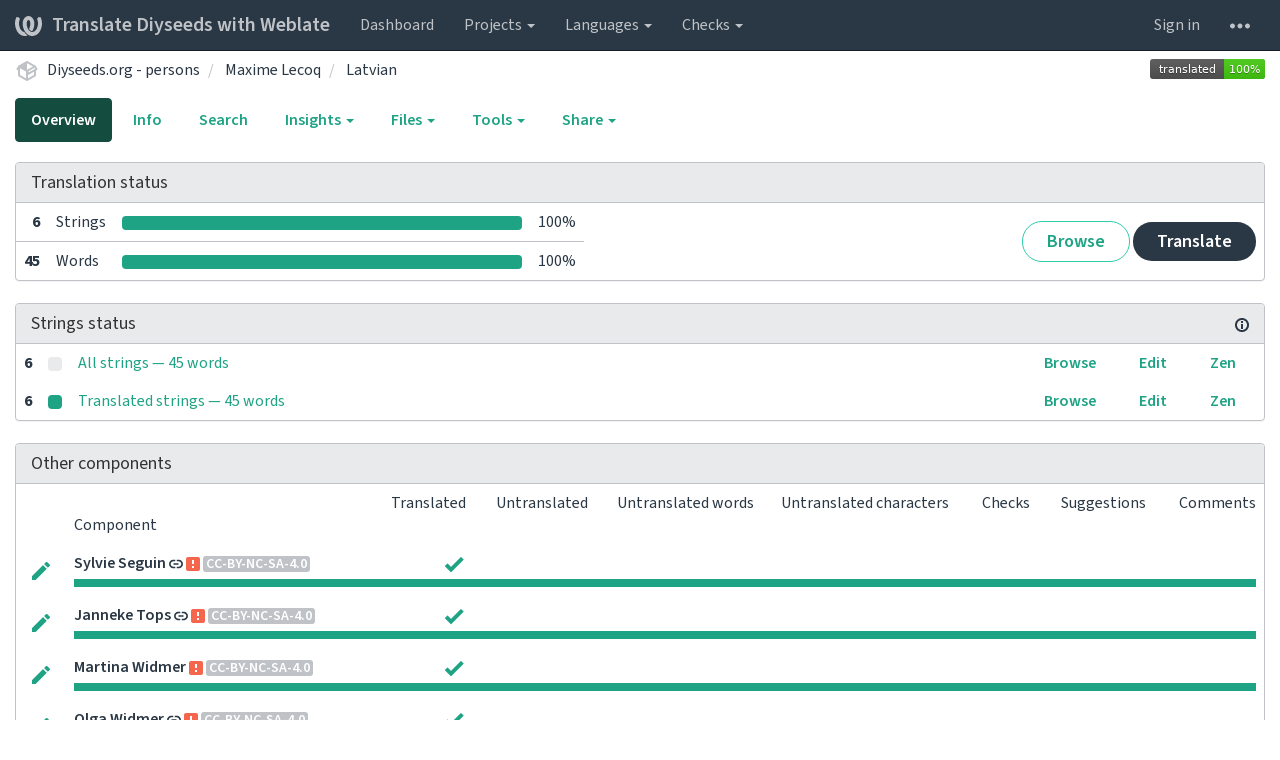

--- FILE ---
content_type: text/html; charset=utf-8
request_url: https://translate.diyseeds.org/projects/diyseeds-org-persons/maxime-lecoq/lv/
body_size: 14392
content:






<!DOCTYPE html>

<html lang="en" dir="ltr">
 <head>
  <meta http-equiv="X-UA-Compatible" content="IE=edge" />
  <meta name="referrer" content="origin" />
  <meta name="author" content="Michal Čihař" />
  <meta name="copyright" content="Copyright &copy; 2003 - 2025 Michal Čihař" />
  

  <title>
  Diyseeds.org - persons/Maxime Lecoq — Latvian @ Translate Diyseeds with Weblate

</title>
  <meta name="description" content="Diyseeds.org - persons is translated into 16 languages using Weblate. Join the translation or start translating your own project." />
  <meta name="twitter:card" content="summary_large_image" />

  
  <meta property="og:image" content="http://translate.diyseeds.org/widgets/diyseeds-org-persons/-/open-graph.png" />
  <link rel="alternate" type="application/rss+xml" title="RSS feed" href="/exports/rss/diyseeds-org-persons/maxime-lecoq/lv/" />
  
  




<link rel="stylesheet" href="/static/CACHE/css/output.f6c4d34e48d6.css" type="text/css">




  <script src="/js/i18n/" defer></script>
<script src="/static/CACHE/js/output.522bf80c1eb2.js" defer></script>




  <link rel="image_src" type="image/png" href="/static/weblate-128.png"/>
  <link rel="icon" type="image/png" sizes="32x32" href="/static/logo-32.png">
  <link rel="icon" type="image/png" sizes="16x16" href="/static/logo-16.png">
  <link rel="apple-touch-icon" sizes="180x180" href="/static/weblate-180.png"/>
  <link rel="mask-icon" href="/static/weblate-black.svg" color="#144d3f">
  <meta name="msapplication-TileColor" content="#144d3f">
  <meta name="msapplication-config" content="/browserconfig.xml">
  <link rel="manifest" href="/site.webmanifest">
  
  <meta name="theme-color" content="#144d3f">

  <meta name="robots" content="index, follow" />
  <meta name="viewport" content="width=device-width, initial-scale=1" />
  <meta property="og:site_name" content="Translate Diyseeds with Weblate" />
  <meta property="og:title" content="Diyseeds.org - persons/Maxime Lecoq — Latvian" />
  <meta property="og:description" content="Diyseeds.org - persons is translated into 16 languages using Weblate. Join the translation or start translating your own project." />




 </head>

 <body >
 <div id="popup-alerts"></div>
 <header>
<nav class="navbar navbar-default navbar-static-top navbar-inverse" role="navigation">
  <div class="container-fluid">
    <!-- Brand and toggle get grouped for better mobile display -->
    <div class="navbar-header">
      <button type="button" class="navbar-toggle" data-toggle="collapse" data-target="#wl-navbar-main" id="navbar-toggle">
        <span class="sr-only">Toggle navigation</span>
        <span class="icon-bar"></span>
        <span class="icon-bar"></span>
        <span class="icon-bar"></span>
      </button>
      
<a class="navbar-brand" href="/"><svg width="27" height="20" version="1.1" viewBox="0 0 27 20" xmlns="http://www.w3.org/2000/svg"><path d="m13.505 4.028c-0.0017-4e-5 -0.0034-7.5e-5 -5e-3 -1.05e-4 -0.0017 3e-5 -0.0034 6.5e-5 -5e-3 1.05e-4 -0.11025-0.0015-0.22073 0.01793-0.32591 0.06238-0.59671 0.25261-0.9728 0.90036-1.2087 1.5476-0.20481 0.56175-0.29546 1.1651-0.29679 1.7605l-0.0016 0.07791c-0.0019 0.03033-0.0043 0.06055-0.0075 0.09067 0.02191 1.5184 0.30756 3.048 0.90819 4.445 0.67267 1.5645 1.7419 3.0037 3.2516 3.6616 1.1389 0.49637 2.4014 0.37928 3.4336-0.20534 1.2816-0.72588 2.2062-2.0094 2.8114-3.3878 1.2572-2.8648 1.2874-6.3574 0.03289-9.2972 1.2227-0.63339 1.22-1.8963 1.22-1.8963s1.1453 0.82078 2.4332 0.30544c1.715 4.0186 1.6736 8.75-0.13474 12.708-1.0572 2.3139-2.7738 4.3411-5.0202 5.384-1.9998 0.9286-4.3513 0.9518-6.3527 0.07963-1.7985-0.78402-3.2613-2.1966-4.3137-3.839-1.5242-2.3788-2.246-5.2748-2.2492-8.1286h0.01183c-9.01e-4 -0.03006-0.0013-0.06012-9.54e-4 -0.09024 0.02318-2.5663 1.0748-5.18 3.1841-6.5213 0.77462-0.49257 1.6798-0.77459 2.5936-0.78467 0.01046-8.1e-5 0.02122-1.32e-4 0.03183-1.51e-4 0.01379-1e-5 0.02811 4.4e-5 0.04191 1.51e-4 0.91371 0.01007 1.8189 0.2921 2.5936 0.78467 2.1093 1.3413 3.1609 3.9551 3.1841 6.5213 3.18e-4 0.03012-5.3e-5 0.06018-9.55e-4 0.09024h0.01183c-0.0031 2.7121-0.65515 5.4624-2.0282 7.7706-0.39383-2e-3 -0.78628-0.08215-1.1562-0.24339-0.83333-0.36312-1.5671-1.0489-2.1641-1.9768 0.17024-0.30266 0.32367-0.61606 0.46065-0.93466 0.60064-1.3969 0.88629-2.9266 0.90819-4.445-0.0032-0.03012-0.0057-0.06034-0.0075-0.09067l-0.0016-0.07792c-0.0013-0.59534-0.09198-1.1987-0.29679-1.7605-0.23595-0.64722-0.61204-1.295-1.2087-1.5476-0.10522-0.04446-0.21573-0.06389-0.32591-0.06255v1.8e-4zm-0.88468 15.396c-1.97 0.81042-4.258 0.76693-6.2107-0.13979-2.2465-1.043-3.963-3.0701-5.0202-5.384-1.8083-3.9579-1.8497-8.6893-0.13474-12.708 1.2879 0.51534 2.4332-0.30544 2.4332-0.30544s-0.0027 1.2629 1.22 1.8963c-1.2545 2.9398-1.2243 6.4325 0.03289 9.2972 0.60525 1.3784 1.5298 2.662 2.8114 3.3878 0.45742 0.25906 0.96005 0.42632 1.4771 0.48907 0.0019 3e-3 0.0038 6e-3 0.0057 9e-3 0.91308 1.425 2.0633 2.6126 3.3853 3.4577z"/></svg>Translate Diyseeds with Weblate</a>

    </div>

    <!-- Collect the nav links, forms, and other content for toggling -->
    <div class="collapse navbar-collapse" id="wl-navbar-main">
      <ul class="nav navbar-nav">
        <li><a href="/">Dashboard</a></li>
        <li class="dropdown">
          <a href="#" class="dropdown-toggle" data-toggle="dropdown" id="projects-menu">Projects <b class="caret"></b></a>
          <ul class="dropdown-menu">
            
            
            <li><a href="/projects/">Browse all projects</a></li>
          </ul>
        </li>
        
        <li class="dropdown">
          <a href="#" class="dropdown-toggle" data-toggle="dropdown" id="languages-menu">Languages <b class="caret"></b></a>
          <ul class="dropdown-menu">
          
          
            <li><a href="/languages/">Browse all languages</a></li>
          </ul>
        </li>
        <li class="dropdown">
          <a href="#" class="dropdown-toggle" data-toggle="dropdown" id="checks-menu">Checks <b class="caret"></b></a>
          <ul class="dropdown-menu">
            
            
            <li><a href="/checks/">Checks overview</a></li>
          </ul>
        </li>
        
      </ul>
      <ul class="nav navbar-nav navbar-right flip">

        
        

        
        
        
        <li><a class="button" id="login-button" href="/accounts/login/?next=/projects/diyseeds-org-persons/maxime-lecoq/lv/">Sign in</a></li>
        

        
        

        
        

        
        <li class="dropdown">
          <a href="#" class="dropdown-toggle" data-toggle="dropdown" title="Help">
            <svg width="16" height="4" version="1.1" viewBox="0 0 16 4" xmlns="http://www.w3.org/2000/svg"><path d="m12 2c0-1.1046 0.89543-2 2-2s2 0.89543 2 2-0.89543 2-2 2-2-0.89543-2-2zm-6 0c0-1.1046 0.89543-2 2-2s2 0.89543 2 2-0.89543 2-2 2-2-0.89543-2-2zm-6 0c0-1.1046 0.89543-2 2-2s2 0.89543 2 2-0.89543 2-2 2-2-0.89543-2-2z"/></svg>
            <span class="visible-xs-inline">Help</span>
          </a>
          <ul class="dropdown-menu">
            
              <li><a href="https://weblate.org/support/">Get support</a></li>
            
            
            <li><a href="/contact/">Contact</a></li>
            <li><a href="/about/">About Weblate</a></li>
            <li role="separator" class="divider"></li>
            <li><a href="https://docs.weblate.org/en/weblate-4.8/index.html">Documentation</a></li>
            <li><a href="https://weblate.org/contribute/">Contribute to Weblate</a></li>
            <li><a href="https://weblate.org/donate/">Donate to Weblate</a></li>
          </ul>
        </li>
      </ul>
    </div>
  </div>
</nav>

<h1>
<ol class="breadcrumb">
<li class="bread-icon">
<svg width="24" height="24" version="1.1" viewBox="0 0 24 24" xmlns="http://www.w3.org/2000/svg"><path d="m2 10.96c-0.5-0.28-0.65-0.89-0.37-1.37l1.5-2.59c0.11-0.2 0.28-0.34 0.47-0.42l7.83-4.4c0.16-0.12 0.36-0.18 0.57-0.18s0.41 0.06 0.57 0.18l7.9 4.44c0.19 0.1 0.35 0.26 0.44 0.46l1.45 2.52c0.28 0.48 0.11 1.09-0.36 1.36l-1 0.58v4.96c0 0.38-0.21 0.71-0.53 0.88l-7.9 4.44c-0.16 0.12-0.36 0.18-0.57 0.18s-0.41-0.06-0.57-0.18l-7.9-4.44c-0.32-0.17-0.53-0.5-0.53-0.88v-5.54c-0.3 0.17-0.68 0.18-1 0m10-6.81v6.7l5.96-3.35-5.96-3.35m-7 11.76 6 3.38v-6.71l-6-3.37v6.7m14 0v-3.22l-5 2.9c-0.33 0.18-0.7 0.17-1 0.01v3.69l6-3.38m-5.15-2.55 6.28-3.63-0.58-1.01-6.28 3.63 0.58 1.01z"/></svg>
</li>

<li><a href="/projects/diyseeds-org-persons/">Diyseeds.org - persons</a></li>
<li>
  <a href="/projects/diyseeds-org-persons/maxime-lecoq/">
    



    Maxime Lecoq
  </a>
</li>


<li>
  <a href="/projects/diyseeds-org-persons/maxime-lecoq/lv/">
    Latvian
    
  </a>
</li>

<a class="pull-right flip" href="http://translate.diyseeds.org/widgets/diyseeds-org-persons/?lang=lv&amp;component=maxime-lecoq">
<img src="/widgets/diyseeds-org-persons/lv/maxime-lecoq/svg-badge.svg?native=1" />
</a>

</ol>
<div class="clearfix"></div>
</h1>

</header>

<div class="main-content ">












































<ul class="nav nav-pills">
  <li class="active"><a href="#overview" data-toggle="tab">Overview</a></li>
  <li><a href="#information" data-toggle="tab">Info</a></li>
  <li><a href="#search" data-toggle="tab">Search</a></li>
  <li class="dropdown">
    <a class="dropdown-toggle" data-toggle="dropdown" href="#">
      Insights <span class="caret"></span>
    </a>
    <ul class="dropdown-menu">
      <li><a href="#history" data-toggle="tab">History</a></li>
    </ul>
  </li>
  <li class="dropdown">
    <a class="dropdown-toggle" data-toggle="dropdown" href="#">
      Files <span class="caret"></span>
    </a>
    <ul class="dropdown-menu">
      
        <li><a href="/download/diyseeds-org-persons/maxime-lecoq/lv/">Download translation</a></li>
      
      <li><a href="#download" data-toggle="tab">Customize download</a></li>
      
    </ul>
  </li>
  <li class="dropdown">
    <a class="dropdown-toggle" data-toggle="dropdown" href="#">
      Tools <span class="caret"></span>
    </a>
    <ul class="dropdown-menu">
      
      
      
      <li><a href="/data/diyseeds-org-persons/">Data exports</a></li>
      <li><a href="/checks/?project=diyseeds-org-persons&amp;component=maxime-lecoq&amp;language=lv">Failing checks</a></li>
      
    </ul>
  </li>
  

  <li class="dropdown">
    <a class="dropdown-toggle" data-toggle="dropdown" href="#">
      Share <span class="caret"></span>
    </a>
    <ul class="dropdown-menu">

      <li><a href="https://www.facebook.com/sharer.php?u=http://translate.diyseeds.org/engage/diyseeds-org-persons/lv/">Share on Facebook</a></li>
      <li><a href="https://twitter.com/share?text=Translate Diyseeds.org - persons/Maxime Lecoq — Latvian using %23Weblate at http://translate.diyseeds.org/engage/diyseeds-org-persons/lv/!">Tweet this translation!</a></li>
      <li><a href="/engage/diyseeds-org-persons/">Engage page</a></li>
      <li><a href="http://translate.diyseeds.org/widgets/diyseeds-org-persons/?lang=lv&amp;component=maxime-lecoq">Status widgets</a></li>

    </ul>
  </li>

</ul>


<div class="tab-content">
<div class="tab-pane active" id="overview">

<div class="panel panel-default">
  <div class="panel-heading">
  <h4 class="panel-title">
  
  Translation status
  
  </h4></div>

<table class="table table-autowidth">
<tr>
<th class="number">6</th>
<td>Strings</td>
<td class="progress-cell hidden-xs">

<div class="progress">
  
  <div class="progress-bar progress-bar-info" role="progressbar" aria-valuenow="0.0" aria-valuemin="0" aria-valuemax="100" style="width: 0.0%;" title="Approved"></div>
  
  
  <div class="progress-bar progress-bar-success" role="progressbar" aria-valuenow="100.0" aria-valuemin="0" aria-valuemax="100" style="width: 100.0%;" title="Translated without any problems"></div>
  
  
  <div class="progress-bar progress-bar-danger" role="progressbar" aria-valuenow="0.0" aria-valuemin="0" aria-valuemax="100" style="width: 0.0%;" title="Needs attention"></div>
  
</div>
</td>
<td class="percent">100%</td>
<td rowspan="2" class="buttons-cell full-cell">
<div class="pull-right flip">
  
  <a href="/browse/diyseeds-org-persons/maxime-lecoq/lv/" class=" btn btn-info">Browse</a>
  <a href="/translate/diyseeds-org-persons/maxime-lecoq/lv/" class="btn btn-primary">Translate</a>
</div>
</td>
</tr>

<tr>
<th class="number">45</th>
<td>Words</td>
<td class="progress-cell hidden-xs">

<div class="progress">
  
  <div class="progress-bar progress-bar-info" role="progressbar" aria-valuenow="0.0" aria-valuemin="0" aria-valuemax="100" style="width: 0.0%;" title="Approved"></div>
  
  
  <div class="progress-bar progress-bar-success" role="progressbar" aria-valuenow="100.0" aria-valuemin="0" aria-valuemax="100" style="width: 100.0%;" title="Translated without any problems"></div>
  
  
  <div class="progress-bar progress-bar-danger" role="progressbar" aria-valuenow="0.0" aria-valuemin="0" aria-valuemax="100" style="width: 0.0%;" title="Needs attention"></div>
  
</div>
</td>
<td class="percent">100%</td>
</tr>
</table>



</div>

<div class="panel panel-default">
<div class="panel-heading">
<h4 class="panel-title">



<a class="pull-right flip doc-link" href="https://docs.weblate.org/en/weblate-4.8/user/translating.html#strings-to-check" title="Documentation" target="_blank" rel="noopener"><svg xmlns="http://www.w3.org/2000/svg" width="14" height="14" version="1.1" viewBox="0 0 14 14"><path fill="#bfc3c7" d="m7 14c-3.92 0-7-3.08-7-7s3.08-7 7-7 7 3.08 7 7-3.08 7-7 7zm0-2c2.8 0 5-2.2 5-5s-2.2-5-5-5-5 2.2-5 5 2.2 5 5 5zm1-7h-2v-2h2zm0 6h-2v-5h2z"/></svg></a>


Strings status
</h4>
</div>
<table class="table table-autowidth table-listing">

<tr data-href="/translate/diyseeds-org-persons/maxime-lecoq/lv/?q=" class="clickable-row">
<th class="number">6</th>
<td class="legend">
    <div class="progress">
      
    </div>
</td>
<td class="full-cell">
    <a href="/translate/diyseeds-org-persons/maxime-lecoq/lv/?q=">
        All strings — 45 words
    </a>
</td>
<td>
  <a class="btn-inline" href="/browse/diyseeds-org-persons/maxime-lecoq/lv/?q=">Browse</a>
  <a class="btn-inline" href="/translate/diyseeds-org-persons/maxime-lecoq/lv/?q=">Edit</a>
  <a class="btn-inline" href="/zen/diyseeds-org-persons/maxime-lecoq/lv/?q=">Zen</a>
</td>
</tr>

<tr data-href="/translate/diyseeds-org-persons/maxime-lecoq/lv/?q=state:&gt;=translated" class="clickable-row">
<th class="number">6</th>
<td class="legend">
    <div class="progress">
      
        <div class="progress-bar progress-bar-success" role="progressbar" aria-valuenow="100" aria-valuemin="0" aria-valuemax="100" style="width: 100%;"></div>
      
    </div>
</td>
<td class="full-cell">
    <a href="/translate/diyseeds-org-persons/maxime-lecoq/lv/?q=state:&gt;=translated">
        Translated strings — 45 words
    </a>
</td>
<td>
  <a class="btn-inline" href="/browse/diyseeds-org-persons/maxime-lecoq/lv/?q=state:&gt;=translated">Browse</a>
  <a class="btn-inline" href="/translate/diyseeds-org-persons/maxime-lecoq/lv/?q=state:&gt;=translated">Edit</a>
  <a class="btn-inline" href="/zen/diyseeds-org-persons/maxime-lecoq/lv/?q=state:&gt;=translated">Zen</a>
</td>
</tr>

</table>
</div>


<div class="panel panel-default">
  <div class="panel-heading"><h4 class="panel-title">Other components</h4></div>









  
    <table class="sort table progress-table autocolspan table-listing">
  
  
    <thead>
      <tr>
        <th class="sort-skip"></th>
        <th title="Sort this column" class="sort-cell">
          
          Component
          <span class="sort-icon " />
          
        </th>
        <th title="Sort this column" class="number sort-cell">
          
          Translated
          <span class="sort-icon " />
          
        </th>
        <th title="Sort this column" class="number zero-width-640 sort-cell">
          
          Untranslated
          <span class="sort-icon " />
          
        </th>
        <th title="Sort this column" class="number zero-width-720 sort-cell">
          
          Untranslated words
          <span class="sort-icon " />
          
        </th>
        <th title="Sort this column" class="number zero-width-1200 sort-cell">
          
          Untranslated characters
          <span class="sort-icon " />
          
        </th>
        <th title="Sort this column" class="number zero-width-768 sort-cell">
          
          Checks
          <span class="sort-icon " />
          
        </th>
        <th title="Sort this column" class="number zero-width-900 sort-cell">
          
          Suggestions
          <span class="sort-icon " />
          
        </th>
        <th title="Sort this column" class="number zero-width-1000 sort-cell">
          
          Comments
          <span class="sort-icon " />
          
        </th>
      </tr>
    </thead>
  


<tbody>




<tr id="3421dfec754b447f8ab75a2def6039d1-735">
<td class="actions" rowspan="2">

    
        <a href="/translate/diyseeds-org-persons/sylvie-seguin/lv/" class="btn btn-link green" title="Translate" alt="Translate"><svg width="18" height="18" version="1.1" viewBox="0 0 18 18" xmlns="http://www.w3.org/2000/svg"><path d="m-0.00125 14.251v3.75h3.75l11.06-11.06-3.75-3.75zm17.71-10.21c0.39-0.39 0.39-1.02 0-1.41l-2.34-2.34c-0.39-0.39-1.02-0.39-1.41 0l-1.83 1.83 3.75 3.75z"/></svg></a>
    

</td>
<th class="object-link">

  





    <a href="/projects/diyseeds-org-persons/sylvie-seguin/lv/">Sylvie Seguin</a>





<img src="/static/state/link.svg" title="This component is linked to the Diyseeds.org - persons/Martina Widmer repository." alt="This component is linked to the Diyseeds.org - persons/Martina Widmer repository." class="state-icon" />

<a href="/projects/diyseeds-org-persons/sylvie-seguin/#alerts"><img src="/static/state/alert.svg" title="Fix this component to clear its alerts." alt="Fix this component to clear its alerts." class="state-icon" /></a>



<span title="Creative Commons Attribution Non Commercial Share Alike 4.0 International" class="license badge">CC-BY-NC-SA-4.0</span>


</th>

  



<td class="number " data-value="100.000000" title="6 of 6">
    
        <span class="green" title="Completed translation with 6 strings"><svg width="24" height="24" version="1.1" viewBox="0 0 24 24" xmlns="http://www.w3.org/2000/svg"><path d="M9,20.42L2.79,14.21L5.62,11.38L9,14.77L18.88,4.88L21.71,7.71L9,20.42Z"/></svg></span>
    
</td>






<td class="number zero-width-640" data-value="0">
    
      <span class="sr-only">0</span>
    
</td>




<td class="number zero-width-720" data-value="0">
    
      <span class="sr-only">0</span>
    
</td>




<td class="number zero-width-1200" data-value="0">
    
      <span class="sr-only">0</span>
    
</td>




<td class="number zero-width-768" data-value="0">
    
      <span class="sr-only">0</span>
    
</td>




<td class="number zero-width-900" data-value="0">
    
      <span class="sr-only">0</span>
    
</td>




<td class="number zero-width-1000" data-value="0">
    
      <span class="sr-only">0</span>
    
</td>


</tr>
<tr data-parent="3421dfec754b447f8ab75a2def6039d1-735">
<td colspan="7" class="progress-row autocolspan">

<div class="progress">
  
  <div class="progress-bar progress-bar-info" role="progressbar" aria-valuenow="0.0" aria-valuemin="0" aria-valuemax="100" style="width: 0.0%;" title="Approved"></div>
  
  
  <div class="progress-bar progress-bar-success" role="progressbar" aria-valuenow="100.0" aria-valuemin="0" aria-valuemax="100" style="width: 100.0%;" title="Translated without any problems"></div>
  
  
  <div class="progress-bar progress-bar-danger" role="progressbar" aria-valuenow="0.0" aria-valuemin="0" aria-valuemax="100" style="width: 0.0%;" title="Needs attention"></div>
  
</div>
</td>
</tr>




<tr id="3421dfec754b447f8ab75a2def6039d1-737">
<td class="actions" rowspan="2">

    
        <a href="/translate/diyseeds-org-persons/janneke-tops/lv/" class="btn btn-link green" title="Translate" alt="Translate"><svg width="18" height="18" version="1.1" viewBox="0 0 18 18" xmlns="http://www.w3.org/2000/svg"><path d="m-0.00125 14.251v3.75h3.75l11.06-11.06-3.75-3.75zm17.71-10.21c0.39-0.39 0.39-1.02 0-1.41l-2.34-2.34c-0.39-0.39-1.02-0.39-1.41 0l-1.83 1.83 3.75 3.75z"/></svg></a>
    

</td>
<th class="object-link">

  





    <a href="/projects/diyseeds-org-persons/janneke-tops/lv/">Janneke Tops</a>





<img src="/static/state/link.svg" title="This component is linked to the Diyseeds.org - persons/Martina Widmer repository." alt="This component is linked to the Diyseeds.org - persons/Martina Widmer repository." class="state-icon" />

<a href="/projects/diyseeds-org-persons/janneke-tops/#alerts"><img src="/static/state/alert.svg" title="Fix this component to clear its alerts." alt="Fix this component to clear its alerts." class="state-icon" /></a>



<span title="Creative Commons Attribution Non Commercial Share Alike 4.0 International" class="license badge">CC-BY-NC-SA-4.0</span>


</th>

  



<td class="number " data-value="100.000000" title="6 of 6">
    
        <span class="green" title="Completed translation with 6 strings"><svg width="24" height="24" version="1.1" viewBox="0 0 24 24" xmlns="http://www.w3.org/2000/svg"><path d="M9,20.42L2.79,14.21L5.62,11.38L9,14.77L18.88,4.88L21.71,7.71L9,20.42Z"/></svg></span>
    
</td>






<td class="number zero-width-640" data-value="0">
    
      <span class="sr-only">0</span>
    
</td>




<td class="number zero-width-720" data-value="0">
    
      <span class="sr-only">0</span>
    
</td>




<td class="number zero-width-1200" data-value="0">
    
      <span class="sr-only">0</span>
    
</td>




<td class="number zero-width-768" data-value="0">
    
      <span class="sr-only">0</span>
    
</td>




<td class="number zero-width-900" data-value="0">
    
      <span class="sr-only">0</span>
    
</td>




<td class="number zero-width-1000" data-value="0">
    
      <span class="sr-only">0</span>
    
</td>


</tr>
<tr data-parent="3421dfec754b447f8ab75a2def6039d1-737">
<td colspan="7" class="progress-row autocolspan">

<div class="progress">
  
  <div class="progress-bar progress-bar-info" role="progressbar" aria-valuenow="0.0" aria-valuemin="0" aria-valuemax="100" style="width: 0.0%;" title="Approved"></div>
  
  
  <div class="progress-bar progress-bar-success" role="progressbar" aria-valuenow="100.0" aria-valuemin="0" aria-valuemax="100" style="width: 100.0%;" title="Translated without any problems"></div>
  
  
  <div class="progress-bar progress-bar-danger" role="progressbar" aria-valuenow="0.0" aria-valuemin="0" aria-valuemax="100" style="width: 0.0%;" title="Needs attention"></div>
  
</div>
</td>
</tr>




<tr id="3421dfec754b447f8ab75a2def6039d1-738">
<td class="actions" rowspan="2">

    
        <a href="/translate/diyseeds-org-persons/martina-widmer/lv/" class="btn btn-link green" title="Translate" alt="Translate"><svg width="18" height="18" version="1.1" viewBox="0 0 18 18" xmlns="http://www.w3.org/2000/svg"><path d="m-0.00125 14.251v3.75h3.75l11.06-11.06-3.75-3.75zm17.71-10.21c0.39-0.39 0.39-1.02 0-1.41l-2.34-2.34c-0.39-0.39-1.02-0.39-1.41 0l-1.83 1.83 3.75 3.75z"/></svg></a>
    

</td>
<th class="object-link">

  





    <a href="/projects/diyseeds-org-persons/martina-widmer/lv/">Martina Widmer</a>





<a href="/projects/diyseeds-org-persons/martina-widmer/#alerts"><img src="/static/state/alert.svg" title="Fix this component to clear its alerts." alt="Fix this component to clear its alerts." class="state-icon" /></a>



<span title="Creative Commons Attribution Non Commercial Share Alike 4.0 International" class="license badge">CC-BY-NC-SA-4.0</span>


</th>

  



<td class="number " data-value="100.000000" title="6 of 6">
    
        <span class="green" title="Completed translation with 6 strings"><svg width="24" height="24" version="1.1" viewBox="0 0 24 24" xmlns="http://www.w3.org/2000/svg"><path d="M9,20.42L2.79,14.21L5.62,11.38L9,14.77L18.88,4.88L21.71,7.71L9,20.42Z"/></svg></span>
    
</td>






<td class="number zero-width-640" data-value="0">
    
      <span class="sr-only">0</span>
    
</td>




<td class="number zero-width-720" data-value="0">
    
      <span class="sr-only">0</span>
    
</td>




<td class="number zero-width-1200" data-value="0">
    
      <span class="sr-only">0</span>
    
</td>




<td class="number zero-width-768" data-value="0">
    
      <span class="sr-only">0</span>
    
</td>




<td class="number zero-width-900" data-value="0">
    
      <span class="sr-only">0</span>
    
</td>




<td class="number zero-width-1000" data-value="0">
    
      <span class="sr-only">0</span>
    
</td>


</tr>
<tr data-parent="3421dfec754b447f8ab75a2def6039d1-738">
<td colspan="7" class="progress-row autocolspan">

<div class="progress">
  
  <div class="progress-bar progress-bar-info" role="progressbar" aria-valuenow="0.0" aria-valuemin="0" aria-valuemax="100" style="width: 0.0%;" title="Approved"></div>
  
  
  <div class="progress-bar progress-bar-success" role="progressbar" aria-valuenow="100.0" aria-valuemin="0" aria-valuemax="100" style="width: 100.0%;" title="Translated without any problems"></div>
  
  
  <div class="progress-bar progress-bar-danger" role="progressbar" aria-valuenow="0.0" aria-valuemin="0" aria-valuemax="100" style="width: 0.0%;" title="Needs attention"></div>
  
</div>
</td>
</tr>




<tr id="3421dfec754b447f8ab75a2def6039d1-741">
<td class="actions" rowspan="2">

    
        <a href="/translate/diyseeds-org-persons/olga-widmer/lv/" class="btn btn-link green" title="Translate" alt="Translate"><svg width="18" height="18" version="1.1" viewBox="0 0 18 18" xmlns="http://www.w3.org/2000/svg"><path d="m-0.00125 14.251v3.75h3.75l11.06-11.06-3.75-3.75zm17.71-10.21c0.39-0.39 0.39-1.02 0-1.41l-2.34-2.34c-0.39-0.39-1.02-0.39-1.41 0l-1.83 1.83 3.75 3.75z"/></svg></a>
    

</td>
<th class="object-link">

  





    <a href="/projects/diyseeds-org-persons/olga-widmer/lv/">Olga Widmer</a>





<img src="/static/state/link.svg" title="This component is linked to the Diyseeds.org - persons/Martina Widmer repository." alt="This component is linked to the Diyseeds.org - persons/Martina Widmer repository." class="state-icon" />

<a href="/projects/diyseeds-org-persons/olga-widmer/#alerts"><img src="/static/state/alert.svg" title="Fix this component to clear its alerts." alt="Fix this component to clear its alerts." class="state-icon" /></a>



<span title="Creative Commons Attribution Non Commercial Share Alike 4.0 International" class="license badge">CC-BY-NC-SA-4.0</span>


</th>

  



<td class="number " data-value="100.000000" title="6 of 6">
    
        <span class="green" title="Completed translation with 6 strings"><svg width="24" height="24" version="1.1" viewBox="0 0 24 24" xmlns="http://www.w3.org/2000/svg"><path d="M9,20.42L2.79,14.21L5.62,11.38L9,14.77L18.88,4.88L21.71,7.71L9,20.42Z"/></svg></span>
    
</td>






<td class="number zero-width-640" data-value="0">
    
      <span class="sr-only">0</span>
    
</td>




<td class="number zero-width-720" data-value="0">
    
      <span class="sr-only">0</span>
    
</td>




<td class="number zero-width-1200" data-value="0">
    
      <span class="sr-only">0</span>
    
</td>




<td class="number zero-width-768" data-value="0">
    
      <span class="sr-only">0</span>
    
</td>




<td class="number zero-width-900" data-value="0">
    
      <span class="sr-only">0</span>
    
</td>




<td class="number zero-width-1000" data-value="0">
    
      <span class="sr-only">0</span>
    
</td>


</tr>
<tr data-parent="3421dfec754b447f8ab75a2def6039d1-741">
<td colspan="7" class="progress-row autocolspan">

<div class="progress">
  
  <div class="progress-bar progress-bar-info" role="progressbar" aria-valuenow="0.0" aria-valuemin="0" aria-valuemax="100" style="width: 0.0%;" title="Approved"></div>
  
  
  <div class="progress-bar progress-bar-success" role="progressbar" aria-valuenow="100.0" aria-valuemin="0" aria-valuemax="100" style="width: 100.0%;" title="Translated without any problems"></div>
  
  
  <div class="progress-bar progress-bar-danger" role="progressbar" aria-valuenow="0.0" aria-valuemin="0" aria-valuemax="100" style="width: 0.0%;" title="Needs attention"></div>
  
</div>
</td>
</tr>




<tr id="3421dfec754b447f8ab75a2def6039d1-742">
<td class="actions" rowspan="2">

    
        <a href="/translate/diyseeds-org-persons/andrea-heistinger/lv/" class="btn btn-link green" title="Translate" alt="Translate"><svg width="18" height="18" version="1.1" viewBox="0 0 18 18" xmlns="http://www.w3.org/2000/svg"><path d="m-0.00125 14.251v3.75h3.75l11.06-11.06-3.75-3.75zm17.71-10.21c0.39-0.39 0.39-1.02 0-1.41l-2.34-2.34c-0.39-0.39-1.02-0.39-1.41 0l-1.83 1.83 3.75 3.75z"/></svg></a>
    

</td>
<th class="object-link">

  





    <a href="/projects/diyseeds-org-persons/andrea-heistinger/lv/">Andrea Heistinger</a>





<img src="/static/state/link.svg" title="This component is linked to the Diyseeds.org - persons/Martina Widmer repository." alt="This component is linked to the Diyseeds.org - persons/Martina Widmer repository." class="state-icon" />

<a href="/projects/diyseeds-org-persons/andrea-heistinger/#alerts"><img src="/static/state/alert.svg" title="Fix this component to clear its alerts." alt="Fix this component to clear its alerts." class="state-icon" /></a>



<span title="Creative Commons Attribution Non Commercial Share Alike 4.0 International" class="license badge">CC-BY-NC-SA-4.0</span>


</th>

  



<td class="number " data-value="100.000000" title="6 of 6">
    
        <span class="green" title="Completed translation with 6 strings"><svg width="24" height="24" version="1.1" viewBox="0 0 24 24" xmlns="http://www.w3.org/2000/svg"><path d="M9,20.42L2.79,14.21L5.62,11.38L9,14.77L18.88,4.88L21.71,7.71L9,20.42Z"/></svg></span>
    
</td>






<td class="number zero-width-640" data-value="0">
    
      <span class="sr-only">0</span>
    
</td>




<td class="number zero-width-720" data-value="0">
    
      <span class="sr-only">0</span>
    
</td>




<td class="number zero-width-1200" data-value="0">
    
      <span class="sr-only">0</span>
    
</td>




<td class="number zero-width-768" data-value="0">
    
      <span class="sr-only">0</span>
    
</td>




<td class="number zero-width-900" data-value="0">
    
      <span class="sr-only">0</span>
    
</td>




<td class="number zero-width-1000" data-value="0">
    
      <span class="sr-only">0</span>
    
</td>


</tr>
<tr data-parent="3421dfec754b447f8ab75a2def6039d1-742">
<td colspan="7" class="progress-row autocolspan">

<div class="progress">
  
  <div class="progress-bar progress-bar-info" role="progressbar" aria-valuenow="0.0" aria-valuemin="0" aria-valuemax="100" style="width: 0.0%;" title="Approved"></div>
  
  
  <div class="progress-bar progress-bar-success" role="progressbar" aria-valuenow="100.0" aria-valuemin="0" aria-valuemax="100" style="width: 100.0%;" title="Translated without any problems"></div>
  
  
  <div class="progress-bar progress-bar-danger" role="progressbar" aria-valuenow="0.0" aria-valuemin="0" aria-valuemax="100" style="width: 0.0%;" title="Needs attention"></div>
  
</div>
</td>
</tr>




<tr id="3421dfec754b447f8ab75a2def6039d1-743">
<td class="actions" rowspan="2">

    
        <a href="/translate/diyseeds-org-persons/dominique-guillet/lv/" class="btn btn-link green" title="Translate" alt="Translate"><svg width="18" height="18" version="1.1" viewBox="0 0 18 18" xmlns="http://www.w3.org/2000/svg"><path d="m-0.00125 14.251v3.75h3.75l11.06-11.06-3.75-3.75zm17.71-10.21c0.39-0.39 0.39-1.02 0-1.41l-2.34-2.34c-0.39-0.39-1.02-0.39-1.41 0l-1.83 1.83 3.75 3.75z"/></svg></a>
    

</td>
<th class="object-link">

  





    <a href="/projects/diyseeds-org-persons/dominique-guillet/lv/">Dominique Guillet</a>





<img src="/static/state/link.svg" title="This component is linked to the Diyseeds.org - persons/Martina Widmer repository." alt="This component is linked to the Diyseeds.org - persons/Martina Widmer repository." class="state-icon" />

<a href="/projects/diyseeds-org-persons/dominique-guillet/#alerts"><img src="/static/state/alert.svg" title="Fix this component to clear its alerts." alt="Fix this component to clear its alerts." class="state-icon" /></a>



<span title="Creative Commons Attribution Non Commercial Share Alike 4.0 International" class="license badge">CC-BY-NC-SA-4.0</span>


</th>

  



<td class="number " data-value="100.000000" title="6 of 6">
    
        <span class="green" title="Completed translation with 6 strings"><svg width="24" height="24" version="1.1" viewBox="0 0 24 24" xmlns="http://www.w3.org/2000/svg"><path d="M9,20.42L2.79,14.21L5.62,11.38L9,14.77L18.88,4.88L21.71,7.71L9,20.42Z"/></svg></span>
    
</td>






<td class="number zero-width-640" data-value="0">
    
      <span class="sr-only">0</span>
    
</td>




<td class="number zero-width-720" data-value="0">
    
      <span class="sr-only">0</span>
    
</td>




<td class="number zero-width-1200" data-value="0">
    
      <span class="sr-only">0</span>
    
</td>




<td class="number zero-width-768" data-value="0">
    
      <span class="sr-only">0</span>
    
</td>




<td class="number zero-width-900" data-value="0">
    
      <span class="sr-only">0</span>
    
</td>




<td class="number zero-width-1000" data-value="0">
    
      <span class="sr-only">0</span>
    
</td>


</tr>
<tr data-parent="3421dfec754b447f8ab75a2def6039d1-743">
<td colspan="7" class="progress-row autocolspan">

<div class="progress">
  
  <div class="progress-bar progress-bar-info" role="progressbar" aria-valuenow="0.0" aria-valuemin="0" aria-valuemax="100" style="width: 0.0%;" title="Approved"></div>
  
  
  <div class="progress-bar progress-bar-success" role="progressbar" aria-valuenow="100.0" aria-valuemin="0" aria-valuemax="100" style="width: 100.0%;" title="Translated without any problems"></div>
  
  
  <div class="progress-bar progress-bar-danger" role="progressbar" aria-valuenow="0.0" aria-valuemin="0" aria-valuemax="100" style="width: 0.0%;" title="Needs attention"></div>
  
</div>
</td>
</tr>




<tr id="3421dfec754b447f8ab75a2def6039d1-744">
<td class="actions" rowspan="2">

    
        <a href="/translate/diyseeds-org-persons/jean-pierre-berlan/lv/" class="btn btn-link green" title="Translate" alt="Translate"><svg width="18" height="18" version="1.1" viewBox="0 0 18 18" xmlns="http://www.w3.org/2000/svg"><path d="m-0.00125 14.251v3.75h3.75l11.06-11.06-3.75-3.75zm17.71-10.21c0.39-0.39 0.39-1.02 0-1.41l-2.34-2.34c-0.39-0.39-1.02-0.39-1.41 0l-1.83 1.83 3.75 3.75z"/></svg></a>
    

</td>
<th class="object-link">

  





    <a href="/projects/diyseeds-org-persons/jean-pierre-berlan/lv/">Jean-Pierre Berlan</a>





<img src="/static/state/link.svg" title="This component is linked to the Diyseeds.org - persons/Martina Widmer repository." alt="This component is linked to the Diyseeds.org - persons/Martina Widmer repository." class="state-icon" />

<a href="/projects/diyseeds-org-persons/jean-pierre-berlan/#alerts"><img src="/static/state/alert.svg" title="Fix this component to clear its alerts." alt="Fix this component to clear its alerts." class="state-icon" /></a>



<span title="Creative Commons Attribution Non Commercial Share Alike 4.0 International" class="license badge">CC-BY-NC-SA-4.0</span>


</th>

  



<td class="number " data-value="100.000000" title="6 of 6">
    
        <span class="green" title="Completed translation with 6 strings"><svg width="24" height="24" version="1.1" viewBox="0 0 24 24" xmlns="http://www.w3.org/2000/svg"><path d="M9,20.42L2.79,14.21L5.62,11.38L9,14.77L18.88,4.88L21.71,7.71L9,20.42Z"/></svg></span>
    
</td>






<td class="number zero-width-640" data-value="0">
    
      <span class="sr-only">0</span>
    
</td>




<td class="number zero-width-720" data-value="0">
    
      <span class="sr-only">0</span>
    
</td>




<td class="number zero-width-1200" data-value="0">
    
      <span class="sr-only">0</span>
    
</td>




<td class="number zero-width-768" data-value="0">
    
      <span class="sr-only">0</span>
    
</td>




<td class="number zero-width-900" data-value="0">
    
      <span class="sr-only">0</span>
    
</td>




<td class="number zero-width-1000" data-value="0">
    
      <span class="sr-only">0</span>
    
</td>


</tr>
<tr data-parent="3421dfec754b447f8ab75a2def6039d1-744">
<td colspan="7" class="progress-row autocolspan">

<div class="progress">
  
  <div class="progress-bar progress-bar-info" role="progressbar" aria-valuenow="0.0" aria-valuemin="0" aria-valuemax="100" style="width: 0.0%;" title="Approved"></div>
  
  
  <div class="progress-bar progress-bar-success" role="progressbar" aria-valuenow="100.0" aria-valuemin="0" aria-valuemax="100" style="width: 100.0%;" title="Translated without any problems"></div>
  
  
  <div class="progress-bar progress-bar-danger" role="progressbar" aria-valuenow="0.0" aria-valuemin="0" aria-valuemax="100" style="width: 0.0%;" title="Needs attention"></div>
  
</div>
</td>
</tr>




<tr id="3421dfec754b447f8ab75a2def6039d1-745">
<td class="actions" rowspan="2">

    
        <a href="/translate/diyseeds-org-persons/lieven-david/lv/" class="btn btn-link green" title="Translate" alt="Translate"><svg width="18" height="18" version="1.1" viewBox="0 0 18 18" xmlns="http://www.w3.org/2000/svg"><path d="m-0.00125 14.251v3.75h3.75l11.06-11.06-3.75-3.75zm17.71-10.21c0.39-0.39 0.39-1.02 0-1.41l-2.34-2.34c-0.39-0.39-1.02-0.39-1.41 0l-1.83 1.83 3.75 3.75z"/></svg></a>
    

</td>
<th class="object-link">

  





    <a href="/projects/diyseeds-org-persons/lieven-david/lv/">Lieven David</a>





<img src="/static/state/link.svg" title="This component is linked to the Diyseeds.org - persons/Martina Widmer repository." alt="This component is linked to the Diyseeds.org - persons/Martina Widmer repository." class="state-icon" />

<a href="/projects/diyseeds-org-persons/lieven-david/#alerts"><img src="/static/state/alert.svg" title="Fix this component to clear its alerts." alt="Fix this component to clear its alerts." class="state-icon" /></a>



<span title="Creative Commons Attribution Non Commercial Share Alike 4.0 International" class="license badge">CC-BY-NC-SA-4.0</span>


</th>

  



<td class="number " data-value="100.000000" title="6 of 6">
    
        <span class="green" title="Completed translation with 6 strings"><svg width="24" height="24" version="1.1" viewBox="0 0 24 24" xmlns="http://www.w3.org/2000/svg"><path d="M9,20.42L2.79,14.21L5.62,11.38L9,14.77L18.88,4.88L21.71,7.71L9,20.42Z"/></svg></span>
    
</td>






<td class="number zero-width-640" data-value="0">
    
      <span class="sr-only">0</span>
    
</td>




<td class="number zero-width-720" data-value="0">
    
      <span class="sr-only">0</span>
    
</td>




<td class="number zero-width-1200" data-value="0">
    
      <span class="sr-only">0</span>
    
</td>




<td class="number zero-width-768" data-value="0">
    
      <span class="sr-only">0</span>
    
</td>




<td class="number zero-width-900" data-value="0">
    
      <span class="sr-only">0</span>
    
</td>




<td class="number zero-width-1000" data-value="0">
    
      <span class="sr-only">0</span>
    
</td>


</tr>
<tr data-parent="3421dfec754b447f8ab75a2def6039d1-745">
<td colspan="7" class="progress-row autocolspan">

<div class="progress">
  
  <div class="progress-bar progress-bar-info" role="progressbar" aria-valuenow="0.0" aria-valuemin="0" aria-valuemax="100" style="width: 0.0%;" title="Approved"></div>
  
  
  <div class="progress-bar progress-bar-success" role="progressbar" aria-valuenow="100.0" aria-valuemin="0" aria-valuemax="100" style="width: 100.0%;" title="Translated without any problems"></div>
  
  
  <div class="progress-bar progress-bar-danger" role="progressbar" aria-valuenow="0.0" aria-valuemin="0" aria-valuemax="100" style="width: 0.0%;" title="Needs attention"></div>
  
</div>
</td>
</tr>




<tr id="3421dfec754b447f8ab75a2def6039d1-746">
<td class="actions" rowspan="2">

    
        <a href="/translate/diyseeds-org-persons/myleine-guiard-schmid/lv/" class="btn btn-link green" title="Translate" alt="Translate"><svg width="18" height="18" version="1.1" viewBox="0 0 18 18" xmlns="http://www.w3.org/2000/svg"><path d="m-0.00125 14.251v3.75h3.75l11.06-11.06-3.75-3.75zm17.71-10.21c0.39-0.39 0.39-1.02 0-1.41l-2.34-2.34c-0.39-0.39-1.02-0.39-1.41 0l-1.83 1.83 3.75 3.75z"/></svg></a>
    

</td>
<th class="object-link">

  





    <a href="/projects/diyseeds-org-persons/myleine-guiard-schmid/lv/">Myleine Guiard Schmid</a>





<img src="/static/state/link.svg" title="This component is linked to the Diyseeds.org - persons/Martina Widmer repository." alt="This component is linked to the Diyseeds.org - persons/Martina Widmer repository." class="state-icon" />

<a href="/projects/diyseeds-org-persons/myleine-guiard-schmid/#alerts"><img src="/static/state/alert.svg" title="Fix this component to clear its alerts." alt="Fix this component to clear its alerts." class="state-icon" /></a>



<span title="Creative Commons Attribution Non Commercial Share Alike 4.0 International" class="license badge">CC-BY-NC-SA-4.0</span>


</th>

  



<td class="number " data-value="100.000000" title="6 of 6">
    
        <span class="green" title="Completed translation with 6 strings"><svg width="24" height="24" version="1.1" viewBox="0 0 24 24" xmlns="http://www.w3.org/2000/svg"><path d="M9,20.42L2.79,14.21L5.62,11.38L9,14.77L18.88,4.88L21.71,7.71L9,20.42Z"/></svg></span>
    
</td>






<td class="number zero-width-640" data-value="0">
    
      <span class="sr-only">0</span>
    
</td>




<td class="number zero-width-720" data-value="0">
    
      <span class="sr-only">0</span>
    
</td>




<td class="number zero-width-1200" data-value="0">
    
      <span class="sr-only">0</span>
    
</td>




<td class="number zero-width-768" data-value="0">
    
      <span class="sr-only">0</span>
    
</td>




<td class="number zero-width-900" data-value="0">
    
      <span class="sr-only">0</span>
    
</td>




<td class="number zero-width-1000" data-value="0">
    
      <span class="sr-only">0</span>
    
</td>


</tr>
<tr data-parent="3421dfec754b447f8ab75a2def6039d1-746">
<td colspan="7" class="progress-row autocolspan">

<div class="progress">
  
  <div class="progress-bar progress-bar-info" role="progressbar" aria-valuenow="0.0" aria-valuemin="0" aria-valuemax="100" style="width: 0.0%;" title="Approved"></div>
  
  
  <div class="progress-bar progress-bar-success" role="progressbar" aria-valuenow="100.0" aria-valuemin="0" aria-valuemax="100" style="width: 100.0%;" title="Translated without any problems"></div>
  
  
  <div class="progress-bar progress-bar-danger" role="progressbar" aria-valuenow="0.0" aria-valuemin="0" aria-valuemax="100" style="width: 0.0%;" title="Needs attention"></div>
  
</div>
</td>
</tr>




<tr id="3421dfec754b447f8ab75a2def6039d1-747">
<td class="actions" rowspan="2">

    
        <a href="/translate/diyseeds-org-persons/suzanne-ashworth/lv/" class="btn btn-link green" title="Translate" alt="Translate"><svg width="18" height="18" version="1.1" viewBox="0 0 18 18" xmlns="http://www.w3.org/2000/svg"><path d="m-0.00125 14.251v3.75h3.75l11.06-11.06-3.75-3.75zm17.71-10.21c0.39-0.39 0.39-1.02 0-1.41l-2.34-2.34c-0.39-0.39-1.02-0.39-1.41 0l-1.83 1.83 3.75 3.75z"/></svg></a>
    

</td>
<th class="object-link">

  





    <a href="/projects/diyseeds-org-persons/suzanne-ashworth/lv/">Suzanne Ashworth</a>





<img src="/static/state/link.svg" title="This component is linked to the Diyseeds.org - persons/Martina Widmer repository." alt="This component is linked to the Diyseeds.org - persons/Martina Widmer repository." class="state-icon" />

<a href="/projects/diyseeds-org-persons/suzanne-ashworth/#alerts"><img src="/static/state/alert.svg" title="Fix this component to clear its alerts." alt="Fix this component to clear its alerts." class="state-icon" /></a>



<span title="Creative Commons Attribution Non Commercial Share Alike 4.0 International" class="license badge">CC-BY-NC-SA-4.0</span>


</th>

  



<td class="number " data-value="100.000000" title="6 of 6">
    
        <span class="green" title="Completed translation with 6 strings"><svg width="24" height="24" version="1.1" viewBox="0 0 24 24" xmlns="http://www.w3.org/2000/svg"><path d="M9,20.42L2.79,14.21L5.62,11.38L9,14.77L18.88,4.88L21.71,7.71L9,20.42Z"/></svg></span>
    
</td>






<td class="number zero-width-640" data-value="0">
    
      <span class="sr-only">0</span>
    
</td>




<td class="number zero-width-720" data-value="0">
    
      <span class="sr-only">0</span>
    
</td>




<td class="number zero-width-1200" data-value="0">
    
      <span class="sr-only">0</span>
    
</td>




<td class="number zero-width-768" data-value="0">
    
      <span class="sr-only">0</span>
    
</td>




<td class="number zero-width-900" data-value="0">
    
      <span class="sr-only">0</span>
    
</td>




<td class="number zero-width-1000" data-value="0">
    
      <span class="sr-only">0</span>
    
</td>


</tr>
<tr data-parent="3421dfec754b447f8ab75a2def6039d1-747">
<td colspan="7" class="progress-row autocolspan">

<div class="progress">
  
  <div class="progress-bar progress-bar-info" role="progressbar" aria-valuenow="0.0" aria-valuemin="0" aria-valuemax="100" style="width: 0.0%;" title="Approved"></div>
  
  
  <div class="progress-bar progress-bar-success" role="progressbar" aria-valuenow="100.0" aria-valuemin="0" aria-valuemax="100" style="width: 100.0%;" title="Translated without any problems"></div>
  
  
  <div class="progress-bar progress-bar-danger" role="progressbar" aria-valuenow="0.0" aria-valuemin="0" aria-valuemax="100" style="width: 0.0%;" title="Needs attention"></div>
  
</div>
</td>
</tr>

</tbody>
</table>


  <div class="panel-footer">
    <a href="/languages/lv/diyseeds-org-persons/" class="btn btn-primary">Browse all components</a>
  </div>
</div>


</div>

<div class="tab-pane" id="information">
  





<div class="row">
  <div class="col-md-6">

  
    <div class="panel panel-default">
      <div class="panel-heading"><h4 class="panel-title">Overview</h4></div>

      <table class="table table-striped table-autowidth">
      
      
        
        <tr>
        <th>Project website</th>
        <td class="full-cell"><a rel="ugc" href="https://www.diyseeds.org">www.diyseeds.org</a></td>
        </tr>
        

        
        <tr>
        <th>Instructions for translators</th>
        <td class="full-cell"><div class="markdown"><p><a href="https://www.diyseeds.org/en/translate-diyseeds/">https://www.diyseeds.org/en/translate-diyseeds/</a></p>
</div></td>
        </tr>
        

        

        

        
      
      
      

      
        <tr>
        <th>Translation process</th>
        <td class="full-cell">
        <ul>
        
        <li>Translations can be made directly.</li>
        
        <li>Translation suggestions can be made.</li>
        
        
        
        <li>Only chosen users can contribute.</li>
        
        
        <li>The translation uses bilingual files.</li>
        
        </ul>
        </td>


        
        <tr>
        <th>Translation license</th>
        <td class="full-cell">
        
        <a href="https://creativecommons.org/licenses/by-nc-sa/4.0/legalcode">Creative Commons Attribution Non Commercial Share Alike 4.0 International</a>
        
        </td>
        </tr>
        

        

        









        <tr>
        <th>Filemask</th>
        <td><code class="wrap-text">*/post-types/person/maxime-lecoq.po</code></td>
        </tr>

        
      

      
        <tr>
        <th>Translation file</th>
        <td>
        
        <a class="btn btn-primary btn-xs pull-right flip" href="/download/diyseeds-org-persons/maxime-lecoq/lv/">Download</a>
        <code class="wrap-text">lv/post-types/person/maxime-lecoq.po</code>
        
        </td>
        </tr>
        <tr>
        <th>Last change</th>
        <td>Sept. 7, 2021, 5:17 p.m.</td>
        </tr>
        <tr>
        <th>Last author</th>
        <td>Ieva Zariņa</td>
        </tr>
      
      </table>
    </div>
  
  

    <div class="panel panel-default">
      <div class="panel-heading"><h4 class="panel-title">String statistics</h4></div>
      <table class="table">
      <thead>
      <tr>
      <td></td>
      <th class="number">Strings percent</th>
      <th class="number">Hosted strings</th>
      <th class="number">Words percent</th>
      <th class="number">Hosted words</th>
      <th class="number">Characters percent</th>
      <th class="number">Hosted characters</th>
      </tr>
      </thead>
      <tbody>
      <tr>
      <th>Total</th>
      <td class="number"></td>
      <td class="number">6</td>
      <td class="number"></td>
      <td class="number">45</td>
      <td class="number"></td>
      <td class="number">293</td>
      </tr>
      
      
      <tr>
      <th>Translated</th>
      <td class="number">100%</td>
      <td class="number">6</td>
      <td class="number">100%</td>
      <td class="number">45</td>
      <td class="number">100%</td>
      <td class="number">293</td>
      </tr>
      <tr>
      <th>Needs editing</th>
      <td class="number">0%</td>
      <td class="number">0</td>
      <td class="number">0%</td>
      <td class="number">0</td>
      <td class="number">0%</td>
      <td class="number">0</td>
      </tr>
      <tr>
      <th>Failing checks</th>
      <td class="number">0%</td>
      <td class="number">0</td>
      <td class="number">0%</td>
      <td class="number">0</td>
      <td class="number">0%</td>
      <td class="number">0</td>
      </tr>
      <tr>
      <th>Strings with suggestions</th>
      <td class="number">0%</td>
      <td class="number">0</td>
      <td class="number">0%</td>
      <td class="number">0</td>
      <td class="number">0%</td>
      <td class="number">0</td>
      </tr>
      <tr>
      <th>Not translated strings</th>
      <td class="number">0%</td>
      <td class="number">0</td>
      <td class="number">0%</td>
      <td class="number">0</td>
      <td class="number">0%</td>
      <td class="number">0</td>
      </tr>
      </tbody>
      </table>
    </div>
  </div>
  <div class="col-md-6">
    


    <div class="panel panel-default">
      <div class="panel-heading">
        <span class="pull-right flip">
          <svg height="8" width="8">
            <rect x="0" y="0" width="8" height="8" fill="#2ECCAA"></rect>
          </svg>
          Last year
          <svg height="8" width="8">
            <rect x="0" y="0" width="8" height="8" fill="#BFC3C7"></rect>
          </svg>
          Previous
        </span>
        <h4 class="panel-title">Activity in last 12 months</h4>
      </div>
      <table class="table table-activity">
        <tr>
          
            <td>
              <a href="/changes/?project=diyseeds-org-persons&amp;component=maxime-lecoq&amp;lang=lv&amp;start_date=2023-11-01&amp;end_date=2023-11-30"><svg height="140" width="8">
                <rect x="0" y="140" width="8" height="0" fill="#E9EAEC">
                  <title>0 changes</title>
                </rect>
              </svg></a>
              <a href="/changes/?project=diyseeds-org-persons&amp;component=maxime-lecoq&amp;lang=lv&amp;start_date=2024-11-01&amp;end_date=2024-11-30"><svg height="140" width="8">
                <rect x="0" y="140" width="8" height="0" fill="#2ECCAA">
                  <title>0 changes</title>
                </rect>
              </svg></a>
            </td>
          
            <td>
              <a href="/changes/?project=diyseeds-org-persons&amp;component=maxime-lecoq&amp;lang=lv&amp;start_date=2023-12-01&amp;end_date=2023-12-31"><svg height="140" width="8">
                <rect x="0" y="140" width="8" height="0" fill="#E9EAEC">
                  <title>0 changes</title>
                </rect>
              </svg></a>
              <a href="/changes/?project=diyseeds-org-persons&amp;component=maxime-lecoq&amp;lang=lv&amp;start_date=2024-12-01&amp;end_date=2024-12-31"><svg height="140" width="8">
                <rect x="0" y="140" width="8" height="0" fill="#2ECCAA">
                  <title>0 changes</title>
                </rect>
              </svg></a>
            </td>
          
            <td>
              <a href="/changes/?project=diyseeds-org-persons&amp;component=maxime-lecoq&amp;lang=lv&amp;start_date=2024-01-01&amp;end_date=2024-01-31"><svg height="140" width="8">
                <rect x="0" y="140" width="8" height="0" fill="#E9EAEC">
                  <title>0 changes</title>
                </rect>
              </svg></a>
              <a href="/changes/?project=diyseeds-org-persons&amp;component=maxime-lecoq&amp;lang=lv&amp;start_date=2025-01-01&amp;end_date=2025-01-31"><svg height="140" width="8">
                <rect x="0" y="140" width="8" height="0" fill="#2ECCAA">
                  <title>0 changes</title>
                </rect>
              </svg></a>
            </td>
          
            <td>
              <a href="/changes/?project=diyseeds-org-persons&amp;component=maxime-lecoq&amp;lang=lv&amp;start_date=2024-02-01&amp;end_date=2024-02-29"><svg height="140" width="8">
                <rect x="0" y="140" width="8" height="0" fill="#E9EAEC">
                  <title>0 changes</title>
                </rect>
              </svg></a>
              <a href="/changes/?project=diyseeds-org-persons&amp;component=maxime-lecoq&amp;lang=lv&amp;start_date=2025-02-01&amp;end_date=2025-02-28"><svg height="140" width="8">
                <rect x="0" y="140" width="8" height="0" fill="#2ECCAA">
                  <title>0 changes</title>
                </rect>
              </svg></a>
            </td>
          
            <td>
              <a href="/changes/?project=diyseeds-org-persons&amp;component=maxime-lecoq&amp;lang=lv&amp;start_date=2024-03-01&amp;end_date=2024-03-31"><svg height="140" width="8">
                <rect x="0" y="140" width="8" height="0" fill="#E9EAEC">
                  <title>0 changes</title>
                </rect>
              </svg></a>
              <a href="/changes/?project=diyseeds-org-persons&amp;component=maxime-lecoq&amp;lang=lv&amp;start_date=2025-03-01&amp;end_date=2025-03-31"><svg height="140" width="8">
                <rect x="0" y="140" width="8" height="0" fill="#2ECCAA">
                  <title>0 changes</title>
                </rect>
              </svg></a>
            </td>
          
            <td>
              <a href="/changes/?project=diyseeds-org-persons&amp;component=maxime-lecoq&amp;lang=lv&amp;start_date=2024-04-01&amp;end_date=2024-04-30"><svg height="140" width="8">
                <rect x="0" y="140" width="8" height="0" fill="#E9EAEC">
                  <title>0 changes</title>
                </rect>
              </svg></a>
              <a href="/changes/?project=diyseeds-org-persons&amp;component=maxime-lecoq&amp;lang=lv&amp;start_date=2025-04-01&amp;end_date=2025-04-30"><svg height="140" width="8">
                <rect x="0" y="140" width="8" height="0" fill="#2ECCAA">
                  <title>0 changes</title>
                </rect>
              </svg></a>
            </td>
          
            <td>
              <a href="/changes/?project=diyseeds-org-persons&amp;component=maxime-lecoq&amp;lang=lv&amp;start_date=2024-05-01&amp;end_date=2024-05-31"><svg height="140" width="8">
                <rect x="0" y="140" width="8" height="0" fill="#E9EAEC">
                  <title>0 changes</title>
                </rect>
              </svg></a>
              <a href="/changes/?project=diyseeds-org-persons&amp;component=maxime-lecoq&amp;lang=lv&amp;start_date=2025-05-01&amp;end_date=2025-05-31"><svg height="140" width="8">
                <rect x="0" y="140" width="8" height="0" fill="#2ECCAA">
                  <title>0 changes</title>
                </rect>
              </svg></a>
            </td>
          
            <td>
              <a href="/changes/?project=diyseeds-org-persons&amp;component=maxime-lecoq&amp;lang=lv&amp;start_date=2024-06-01&amp;end_date=2024-06-30"><svg height="140" width="8">
                <rect x="0" y="140" width="8" height="0" fill="#E9EAEC">
                  <title>0 changes</title>
                </rect>
              </svg></a>
              <a href="/changes/?project=diyseeds-org-persons&amp;component=maxime-lecoq&amp;lang=lv&amp;start_date=2025-06-01&amp;end_date=2025-06-30"><svg height="140" width="8">
                <rect x="0" y="140" width="8" height="0" fill="#2ECCAA">
                  <title>0 changes</title>
                </rect>
              </svg></a>
            </td>
          
            <td>
              <a href="/changes/?project=diyseeds-org-persons&amp;component=maxime-lecoq&amp;lang=lv&amp;start_date=2024-07-01&amp;end_date=2024-07-31"><svg height="140" width="8">
                <rect x="0" y="140" width="8" height="0" fill="#E9EAEC">
                  <title>0 changes</title>
                </rect>
              </svg></a>
              <a href="/changes/?project=diyseeds-org-persons&amp;component=maxime-lecoq&amp;lang=lv&amp;start_date=2025-07-01&amp;end_date=2025-07-31"><svg height="140" width="8">
                <rect x="0" y="140" width="8" height="0" fill="#2ECCAA">
                  <title>0 changes</title>
                </rect>
              </svg></a>
            </td>
          
            <td>
              <a href="/changes/?project=diyseeds-org-persons&amp;component=maxime-lecoq&amp;lang=lv&amp;start_date=2024-08-01&amp;end_date=2024-08-31"><svg height="140" width="8">
                <rect x="0" y="140" width="8" height="0" fill="#E9EAEC">
                  <title>0 changes</title>
                </rect>
              </svg></a>
              <a href="/changes/?project=diyseeds-org-persons&amp;component=maxime-lecoq&amp;lang=lv&amp;start_date=2025-08-01&amp;end_date=2025-08-31"><svg height="140" width="8">
                <rect x="0" y="140" width="8" height="0" fill="#2ECCAA">
                  <title>0 changes</title>
                </rect>
              </svg></a>
            </td>
          
            <td>
              <a href="/changes/?project=diyseeds-org-persons&amp;component=maxime-lecoq&amp;lang=lv&amp;start_date=2024-09-01&amp;end_date=2024-09-30"><svg height="140" width="8">
                <rect x="0" y="140" width="8" height="0" fill="#E9EAEC">
                  <title>0 changes</title>
                </rect>
              </svg></a>
              <a href="/changes/?project=diyseeds-org-persons&amp;component=maxime-lecoq&amp;lang=lv&amp;start_date=2025-09-01&amp;end_date=2025-09-30"><svg height="140" width="8">
                <rect x="0" y="140" width="8" height="0" fill="#2ECCAA">
                  <title>0 changes</title>
                </rect>
              </svg></a>
            </td>
          
            <td>
              <a href="/changes/?project=diyseeds-org-persons&amp;component=maxime-lecoq&amp;lang=lv&amp;start_date=2024-10-01&amp;end_date=2024-10-31"><svg height="140" width="8">
                <rect x="0" y="140" width="8" height="0" fill="#E9EAEC">
                  <title>0 changes</title>
                </rect>
              </svg></a>
              <a href="/changes/?project=diyseeds-org-persons&amp;component=maxime-lecoq&amp;lang=lv&amp;start_date=2025-10-01&amp;end_date=2025-10-31"><svg height="140" width="8">
                <rect x="0" y="140" width="8" height="0" fill="#2ECCAA">
                  <title>0 changes</title>
                </rect>
              </svg></a>
            </td>
          
        </tr>
        <tr class="activity-names">
          
            <td>
              Nov
            </td>
          
            <td>
              Dec
            </td>
          
            <td>
              Jan
            </td>
          
            <td>
              Feb
            </td>
          
            <td>
              Mar
            </td>
          
            <td>
              Apr
            </td>
          
            <td>
              May
            </td>
          
            <td>
              Jun
            </td>
          
            <td>
              Jul
            </td>
          
            <td>
              Aug
            </td>
          
            <td>
              Sep
            </td>
          
            <td>
              Oct
            </td>
          
        </tr>
      </table>
    </div>

    

    <div class="panel panel-default">
      <div class="panel-heading"><h4 class="panel-title">Quick numbers</h4></div>
      <div class="panel-body">
        <div class="row">
          <div class="col-sm-3">
            <div class="metric">
              <div class="metric-number">45</div>
              <div class="metric-text">Hosted words</div>
            </div>
          </div>
          <div class="col-sm-3">
            <div class="metric">
              <div class="metric-number">6</div>
              <div class="metric-text">Hosted strings</div>
            </div>
          </div>
          <div class="col-sm-3">
            <div class="metric">
              <div class="metric-number">100%</div>
              <div class="metric-text">Translated</div>
            </div>
          </div>
          <div class="col-sm-3">
            <div class="metric">
              <div class="metric-number">0</div>
              <div class="metric-text">Contributors</div>
            </div>
          </div>
        </div>
      </div>
    </div>
    <div class="panel panel-default">
      <div class="panel-heading">
        <span class="pull-right flip">and previous 30 days</span>
        <h4 class="panel-title">Trends of last 30 days</h4>
      </div>
      <div class="panel-body">
        <div class="row">
          <div class="col-sm-3">
            <div class="metric">
              <div class="metric-number">—</div>
              <div class="metric-text">Hosted words</div>
              <div class="metric-detail">—</div>
            </div>
          </div>
          <div class="col-sm-3">
            <div class="metric">
              <div class="metric-number">—</div>
              <div class="metric-text">Hosted strings</div>
              <div class="metric-detail">—</div>
            </div>
          </div>
          <div class="col-sm-3">
            <div class="metric">
              <div class="metric-number">—</div>
              <div class="metric-text">Translated</div>
              <div class="metric-detail">—</div>
            </div>
          </div>
          <div class="col-sm-3">
            <div class="metric">
              <div class="metric-number">—</div>
              <div class="metric-text">Contributors</div>
              <div class="metric-detail">—</div>
            </div>
          </div>
        </div>
      </div>
    </div>
  </div>
</div>

</div>


<div class="tab-pane" id="history">





<div class="container-fluid">

<div class="row history-row" >
    <div class="col-xs-2 history-event">
        <strong><a href="/user/izarina/" title="Ieva Zariņa"><img src="/avatar/32/izarina.png" class="avatar w32" alt="User avatar" /> izarina</a></strong>
        <p class="text-muted">New translation</p>
        <p>
            
            <a href="/projects/diyseeds-org-persons/">Diyseeds.org - persons</a>
            
            
            / <a href="/projects/diyseeds-org-persons/maxime-lecoq/">Maxime Lecoq</a>
            
            
            — <a href="/projects/diyseeds-org-persons/maxime-lecoq/lv/">Latvian</a>
            
        </p>
    </div>
    <div class="col-xs-10 history-data">
        
        <div class="btn-float pull-right flip">
            <a class="btn btn-link" href="/translate/diyseeds-org-persons/maxime-lecoq/lv/?checksum=266629b5d3759e2c" title="View details"><svg width="24" height="24" version="1.1" viewBox="0 0 24 24" xmlns="http://www.w3.org/2000/svg"><path d="m15.5 14 5 5-1.5 1.5-5-5v-0.79l-0.27-0.28c-1.14 0.98-2.62 1.57-4.23 1.57a6.5 6.5 0 0 1-6.5-6.5 6.5 6.5 0 0 1 6.5-6.5 6.5 6.5 0 0 1 6.5 6.5c0 1.61-0.59 3.09-1.57 4.23l0.28 0.27h0.79m-6 0c2.5 0 4.5-2 4.5-4.5s-2-4.5-4.5-4.5-4.5 2-4.5 4.5 2 4.5 4.5 4.5m2.5-4h-2v2h-1v-2h-2v-1h2v-2h1v2h2v1z"/></svg></a>
            
            
            
              
              
            
        </div>
        
        <div class="comment-content">
            
            
                <label>English</label>
                



<div class="list-group">
  
  <div class="list-group-item sidebar-button">
    
    <div class="list-group-item-text" lang="en" dir="ltr">
      
      <span class="">Maxime Lecoq is an independent French developer who works for alternative projects in the world of free software. Maxime is the main developer of the www.diyseeds.org website which he coordinates and for which he is responsible for communication.</span></div>
  </div>
  
</div>


                <label>Latvian</label>
                



<div class="list-group">
  
  <div class="list-group-item sidebar-button">
    
    <div class="list-group-item-text" lang="lv" dir="ltr">
      
      <span class="">Maksims Lekoks ir franču neatkarīgais programmizstrādātājs, kurš darbojas dažādos brīvās programmatūras projektos. Maksims ir galvenais www.diyseeds.org mājas lapas izstrādātājs un koordinators, kā arī komunikāciju eksperts.</span></div>
  </div>
  
</div>


            
            
            <span class="pull-right flip text-muted"><span title="2021-09-07T15:17:55+00:00">4 years ago</span></span>
            <div class="clearfix" ></div>
        </div>
        
    </div>
</div>

<div class="row history-row" >
    <div class="col-xs-2 history-event">
        <strong><a href="/user/izarina/" title="Ieva Zariņa"><img src="/avatar/32/izarina.png" class="avatar w32" alt="User avatar" /> izarina</a></strong>
        <p class="text-muted">New translation</p>
        <p>
            
            <a href="/projects/diyseeds-org-persons/">Diyseeds.org - persons</a>
            
            
            / <a href="/projects/diyseeds-org-persons/maxime-lecoq/">Maxime Lecoq</a>
            
            
            — <a href="/projects/diyseeds-org-persons/maxime-lecoq/lv/">Latvian</a>
            
        </p>
    </div>
    <div class="col-xs-10 history-data">
        
        <div class="btn-float pull-right flip">
            <a class="btn btn-link" href="/translate/diyseeds-org-persons/maxime-lecoq/lv/?checksum=337351f5149b4749" title="View details"><svg width="24" height="24" version="1.1" viewBox="0 0 24 24" xmlns="http://www.w3.org/2000/svg"><path d="m15.5 14 5 5-1.5 1.5-5-5v-0.79l-0.27-0.28c-1.14 0.98-2.62 1.57-4.23 1.57a6.5 6.5 0 0 1-6.5-6.5 6.5 6.5 0 0 1 6.5-6.5 6.5 6.5 0 0 1 6.5 6.5c0 1.61-0.59 3.09-1.57 4.23l0.28 0.27h0.79m-6 0c2.5 0 4.5-2 4.5-4.5s-2-4.5-4.5-4.5-4.5 2-4.5 4.5 2 4.5 4.5 4.5m2.5-4h-2v2h-1v-2h-2v-1h2v-2h1v2h2v1z"/></svg></a>
            
            
            
              
              
            
        </div>
        
        <div class="comment-content">
            
            
                <label>English</label>
                



<div class="list-group">
  
  <div class="list-group-item sidebar-button">
    
    <div class="list-group-item-text" lang="en" dir="ltr">
      
      <span class="">Lecoq</span></div>
  </div>
  
</div>


                <label>Latvian</label>
                



<div class="list-group">
  
  <div class="list-group-item sidebar-button">
    
    <div class="list-group-item-text" lang="lv" dir="ltr">
      
      <span class="">Lekoks</span></div>
  </div>
  
</div>


            
            
            <span class="pull-right flip text-muted"><span title="2021-09-07T15:15:59+00:00">4 years ago</span></span>
            <div class="clearfix" ></div>
        </div>
        
    </div>
</div>

<div class="row history-row" >
    <div class="col-xs-2 history-event">
        <strong><a href="/user/izarina/" title="Ieva Zariņa"><img src="/avatar/32/izarina.png" class="avatar w32" alt="User avatar" /> izarina</a></strong>
        <p class="text-muted">New translation</p>
        <p>
            
            <a href="/projects/diyseeds-org-persons/">Diyseeds.org - persons</a>
            
            
            / <a href="/projects/diyseeds-org-persons/maxime-lecoq/">Maxime Lecoq</a>
            
            
            — <a href="/projects/diyseeds-org-persons/maxime-lecoq/lv/">Latvian</a>
            
        </p>
    </div>
    <div class="col-xs-10 history-data">
        
        <div class="btn-float pull-right flip">
            <a class="btn btn-link" href="/translate/diyseeds-org-persons/maxime-lecoq/lv/?checksum=51d65d3a64bc5b06" title="View details"><svg width="24" height="24" version="1.1" viewBox="0 0 24 24" xmlns="http://www.w3.org/2000/svg"><path d="m15.5 14 5 5-1.5 1.5-5-5v-0.79l-0.27-0.28c-1.14 0.98-2.62 1.57-4.23 1.57a6.5 6.5 0 0 1-6.5-6.5 6.5 6.5 0 0 1 6.5-6.5 6.5 6.5 0 0 1 6.5 6.5c0 1.61-0.59 3.09-1.57 4.23l0.28 0.27h0.79m-6 0c2.5 0 4.5-2 4.5-4.5s-2-4.5-4.5-4.5-4.5 2-4.5 4.5 2 4.5 4.5 4.5m2.5-4h-2v2h-1v-2h-2v-1h2v-2h1v2h2v1z"/></svg></a>
            
            
            
              
              
            
        </div>
        
        <div class="comment-content">
            
            
                <label>English</label>
                



<div class="list-group">
  
  <div class="list-group-item sidebar-button">
    
    <div class="list-group-item-text" lang="en" dir="ltr">
      
      <span class="">Maxime</span></div>
  </div>
  
</div>


                <label>Latvian</label>
                



<div class="list-group">
  
  <div class="list-group-item sidebar-button">
    
    <div class="list-group-item-text" lang="lv" dir="ltr">
      
      <span class="">Maksims</span></div>
  </div>
  
</div>


            
            
            <span class="pull-right flip text-muted"><span title="2021-09-07T15:15:55+00:00">4 years ago</span></span>
            <div class="clearfix" ></div>
        </div>
        
    </div>
</div>

<div class="row history-row" >
    <div class="col-xs-2 history-event">
        <strong><a href="/user/izarina/" title="Ieva Zariņa"><img src="/avatar/32/izarina.png" class="avatar w32" alt="User avatar" /> izarina</a></strong>
        <p class="text-muted">New translation</p>
        <p>
            
            <a href="/projects/diyseeds-org-persons/">Diyseeds.org - persons</a>
            
            
            / <a href="/projects/diyseeds-org-persons/maxime-lecoq/">Maxime Lecoq</a>
            
            
            — <a href="/projects/diyseeds-org-persons/maxime-lecoq/lv/">Latvian</a>
            
        </p>
    </div>
    <div class="col-xs-10 history-data">
        
        <div class="btn-float pull-right flip">
            <a class="btn btn-link" href="/translate/diyseeds-org-persons/maxime-lecoq/lv/?checksum=92d2e9454524b3f6" title="View details"><svg width="24" height="24" version="1.1" viewBox="0 0 24 24" xmlns="http://www.w3.org/2000/svg"><path d="m15.5 14 5 5-1.5 1.5-5-5v-0.79l-0.27-0.28c-1.14 0.98-2.62 1.57-4.23 1.57a6.5 6.5 0 0 1-6.5-6.5 6.5 6.5 0 0 1 6.5-6.5 6.5 6.5 0 0 1 6.5 6.5c0 1.61-0.59 3.09-1.57 4.23l0.28 0.27h0.79m-6 0c2.5 0 4.5-2 4.5-4.5s-2-4.5-4.5-4.5-4.5 2-4.5 4.5 2 4.5 4.5 4.5m2.5-4h-2v2h-1v-2h-2v-1h2v-2h1v2h2v1z"/></svg></a>
            
            
            
              
              
            
        </div>
        
        <div class="comment-content">
            
            
                <label>English</label>
                



<div class="list-group">
  
  <div class="list-group-item sidebar-button">
    
    <div class="list-group-item-text" lang="en" dir="ltr">
      
      <span class="">Maxime Lecoq</span></div>
  </div>
  
</div>


                <label>Latvian</label>
                



<div class="list-group">
  
  <div class="list-group-item sidebar-button">
    
    <div class="list-group-item-text" lang="lv" dir="ltr">
      
      <span class="">Maksims Lekoks</span></div>
  </div>
  
</div>


            
            
            <span class="pull-right flip text-muted"><span title="2021-09-07T15:15:51+00:00">4 years ago</span></span>
            <div class="clearfix" ></div>
        </div>
        
    </div>
</div>

<div class="row history-row" >
    <div class="col-xs-2 history-event">
        <strong><a href="/user/izarina/" title="Ieva Zariņa"><img src="/avatar/32/izarina.png" class="avatar w32" alt="User avatar" /> izarina</a></strong>
        <p class="text-muted">New translation</p>
        <p>
            
            <a href="/projects/diyseeds-org-persons/">Diyseeds.org - persons</a>
            
            
            / <a href="/projects/diyseeds-org-persons/maxime-lecoq/">Maxime Lecoq</a>
            
            
            — <a href="/projects/diyseeds-org-persons/maxime-lecoq/lv/">Latvian</a>
            
        </p>
    </div>
    <div class="col-xs-10 history-data">
        
        <div class="btn-float pull-right flip">
            <a class="btn btn-link" href="/translate/diyseeds-org-persons/maxime-lecoq/lv/?checksum=78daa9e8dd5a2a0e" title="View details"><svg width="24" height="24" version="1.1" viewBox="0 0 24 24" xmlns="http://www.w3.org/2000/svg"><path d="m15.5 14 5 5-1.5 1.5-5-5v-0.79l-0.27-0.28c-1.14 0.98-2.62 1.57-4.23 1.57a6.5 6.5 0 0 1-6.5-6.5 6.5 6.5 0 0 1 6.5-6.5 6.5 6.5 0 0 1 6.5 6.5c0 1.61-0.59 3.09-1.57 4.23l0.28 0.27h0.79m-6 0c2.5 0 4.5-2 4.5-4.5s-2-4.5-4.5-4.5-4.5 2-4.5 4.5 2 4.5 4.5 4.5m2.5-4h-2v2h-1v-2h-2v-1h2v-2h1v2h2v1z"/></svg></a>
            
            
            
              
              
            
        </div>
        
        <div class="comment-content">
            
            
                <label>English</label>
                



<div class="list-group">
  
  <div class="list-group-item sidebar-button">
    
    <div class="list-group-item-text" lang="en" dir="ltr">
      
      <span class="">maxime-lecoq</span></div>
  </div>
  
</div>


                <label>Latvian</label>
                



<div class="list-group">
  
  <div class="list-group-item sidebar-button">
    
    <div class="list-group-item-text" lang="lv" dir="ltr">
      
      <span class="">maksims-lekoks</span></div>
  </div>
  
</div>


            
            
            <span class="pull-right flip text-muted"><span title="2021-09-07T15:15:45+00:00">4 years ago</span></span>
            <div class="clearfix" ></div>
        </div>
        
    </div>
</div>

<div class="row history-row" >
    <div class="col-xs-2 history-event">
        <strong><a href="/user/izarina/" title="Ieva Zariņa"><img src="/avatar/32/izarina.png" class="avatar w32" alt="User avatar" /> izarina</a></strong>
        <p class="text-muted">New translation</p>
        <p>
            
            <a href="/projects/diyseeds-org-persons/">Diyseeds.org - persons</a>
            
            
            / <a href="/projects/diyseeds-org-persons/maxime-lecoq/">Maxime Lecoq</a>
            
            
            — <a href="/projects/diyseeds-org-persons/maxime-lecoq/lv/">Latvian</a>
            
        </p>
    </div>
    <div class="col-xs-10 history-data">
        
        <div class="btn-float pull-right flip">
            <a class="btn btn-link" href="/translate/diyseeds-org-persons/maxime-lecoq/lv/?checksum=f59dbea0fe802502" title="View details"><svg width="24" height="24" version="1.1" viewBox="0 0 24 24" xmlns="http://www.w3.org/2000/svg"><path d="m15.5 14 5 5-1.5 1.5-5-5v-0.79l-0.27-0.28c-1.14 0.98-2.62 1.57-4.23 1.57a6.5 6.5 0 0 1-6.5-6.5 6.5 6.5 0 0 1 6.5-6.5 6.5 6.5 0 0 1 6.5 6.5c0 1.61-0.59 3.09-1.57 4.23l0.28 0.27h0.79m-6 0c2.5 0 4.5-2 4.5-4.5s-2-4.5-4.5-4.5-4.5 2-4.5 4.5 2 4.5 4.5 4.5m2.5-4h-2v2h-1v-2h-2v-1h2v-2h1v2h2v1z"/></svg></a>
            
            
            
              
              
            
        </div>
        
        <div class="comment-content">
            
            
                <label>English</label>
                



<div class="list-group">
  
  <div class="list-group-item sidebar-button">
    
    <div class="list-group-item-text" lang="en" dir="ltr">
      
      <span class="">Maxime Lecoq</span></div>
  </div>
  
</div>


                <label>Latvian</label>
                



<div class="list-group">
  
  <div class="list-group-item sidebar-button">
    
    <div class="list-group-item-text" lang="lv" dir="ltr">
      
      <span class="">Maksims Lekoks</span></div>
  </div>
  
</div>


            
            
            <span class="pull-right flip text-muted"><span title="2021-09-07T15:15:39+00:00">4 years ago</span></span>
            <div class="clearfix" ></div>
        </div>
        
    </div>
</div>

<div class="row history-row" >
    <div class="col-xs-2 history-event">
        <strong><a href="/user/izarina/" title="Ieva Zariņa"><img src="/avatar/32/izarina.png" class="avatar w32" alt="User avatar" /> izarina</a></strong>
        <p class="text-muted">New contributor</p>
        <p>
            
            <a href="/projects/diyseeds-org-persons/">Diyseeds.org - persons</a>
            
            
            / <a href="/projects/diyseeds-org-persons/maxime-lecoq/">Maxime Lecoq</a>
            
            
            — <a href="/projects/diyseeds-org-persons/maxime-lecoq/lv/">Latvian</a>
            
        </p>
    </div>
    <div class="col-xs-10 history-data">
        
        <div class="btn-float pull-right flip">
            <a class="btn btn-link" href="/translate/diyseeds-org-persons/maxime-lecoq/lv/?checksum=f59dbea0fe802502" title="View details"><svg width="24" height="24" version="1.1" viewBox="0 0 24 24" xmlns="http://www.w3.org/2000/svg"><path d="m15.5 14 5 5-1.5 1.5-5-5v-0.79l-0.27-0.28c-1.14 0.98-2.62 1.57-4.23 1.57a6.5 6.5 0 0 1-6.5-6.5 6.5 6.5 0 0 1 6.5-6.5 6.5 6.5 0 0 1 6.5 6.5c0 1.61-0.59 3.09-1.57 4.23l0.28 0.27h0.79m-6 0c2.5 0 4.5-2 4.5-4.5s-2-4.5-4.5-4.5-4.5 2-4.5 4.5 2 4.5 4.5 4.5m2.5-4h-2v2h-1v-2h-2v-1h2v-2h1v2h2v1z"/></svg></a>
            
            
            
              
              
            
        </div>
        
        <div class="comment-content">
            
            
                New contributor
            
            
            <span class="pull-right flip text-muted"><span title="2021-09-07T15:15:39+00:00">4 years ago</span></span>
            <div class="clearfix" ></div>
        </div>
        
    </div>
</div>

<div class="row history-row" >
    <div class="col-xs-2 history-event">
        <strong><a href="/user/admin/" title="Maxime Lecoq"><img src="/avatar/32/admin.png" class="avatar w32" alt="User avatar" /> admin</a></strong>
        <p class="text-muted">Resource update</p>
        <p>
            
            <a href="/projects/diyseeds-org-persons/">Diyseeds.org - persons</a>
            
            
            / <a href="/projects/diyseeds-org-persons/maxime-lecoq/">Maxime Lecoq</a>
            
            
            — <a href="/projects/diyseeds-org-persons/maxime-lecoq/lv/">Latvian</a>
            
        </p>
    </div>
    <div class="col-xs-10 history-data">
        
        <div class="btn-float pull-right flip">
            <a class="btn btn-link" href="/projects/diyseeds-org-persons/maxime-lecoq/lv/" title="View details"><svg width="24" height="24" version="1.1" viewBox="0 0 24 24" xmlns="http://www.w3.org/2000/svg"><path d="m15.5 14 5 5-1.5 1.5-5-5v-0.79l-0.27-0.28c-1.14 0.98-2.62 1.57-4.23 1.57a6.5 6.5 0 0 1-6.5-6.5 6.5 6.5 0 0 1 6.5-6.5 6.5 6.5 0 0 1 6.5 6.5c0 1.61-0.59 3.09-1.57 4.23l0.28 0.27h0.79m-6 0c2.5 0 4.5-2 4.5-4.5s-2-4.5-4.5-4.5-4.5 2-4.5 4.5 2 4.5 4.5 4.5m2.5-4h-2v2h-1v-2h-2v-1h2v-2h1v2h2v1z"/></svg></a>
            
            
            
              
              
            
        </div>
        
        <div class="comment-content">
            
            
                Resource update
            
            
            <span class="pull-right flip text-muted"><span title="2021-09-06T17:03:44+00:00">4 years ago</span></span>
            <div class="clearfix" ></div>
        </div>
        
    </div>
</div>

<div class="row history-row" >
    <div class="col-xs-2 history-event">
        <strong><span title="None"><img src="/static/weblate-32.png" class="avatar w32" alt="User avatar" /> None</span></strong>
        <p class="text-muted">New strings to translate</p>
        <p>
            
            <a href="/projects/diyseeds-org-persons/">Diyseeds.org - persons</a>
            
            
            / <a href="/projects/diyseeds-org-persons/maxime-lecoq/">Maxime Lecoq</a>
            
            
            — <a href="/projects/diyseeds-org-persons/maxime-lecoq/lv/">Latvian</a>
            
        </p>
    </div>
    <div class="col-xs-10 history-data">
        
        <div class="btn-float pull-right flip">
            <a class="btn btn-link" href="/translate/diyseeds-org-persons/maxime-lecoq/lv/?q=is:untranslated" title="View details"><svg width="24" height="24" version="1.1" viewBox="0 0 24 24" xmlns="http://www.w3.org/2000/svg"><path d="m15.5 14 5 5-1.5 1.5-5-5v-0.79l-0.27-0.28c-1.14 0.98-2.62 1.57-4.23 1.57a6.5 6.5 0 0 1-6.5-6.5 6.5 6.5 0 0 1 6.5-6.5 6.5 6.5 0 0 1 6.5 6.5c0 1.61-0.59 3.09-1.57 4.23l0.28 0.27h0.79m-6 0c2.5 0 4.5-2 4.5-4.5s-2-4.5-4.5-4.5-4.5 2-4.5 4.5 2 4.5 4.5 4.5m2.5-4h-2v2h-1v-2h-2v-1h2v-2h1v2h2v1z"/></svg></a>
            
            
            
        </div>
        
        <div class="comment-content">
            
            
                New strings to translate
            
            
            <span class="pull-right flip text-muted"><span title="2021-09-06T12:58:45+00:00">4 years ago</span></span>
            <div class="clearfix" ></div>
        </div>
        
    </div>
</div>

<div class="row history-row" >
    <div class="col-xs-2 history-event">
        <strong><span title="None"><img src="/static/weblate-32.png" class="avatar w32" alt="User avatar" /> None</span></strong>
        <p class="text-muted">Resource update</p>
        <p>
            
            <a href="/projects/diyseeds-org-persons/">Diyseeds.org - persons</a>
            
            
            / <a href="/projects/diyseeds-org-persons/maxime-lecoq/">Maxime Lecoq</a>
            
            
            — <a href="/projects/diyseeds-org-persons/maxime-lecoq/lv/">Latvian</a>
            
        </p>
    </div>
    <div class="col-xs-10 history-data">
        
        <div class="btn-float pull-right flip">
            <a class="btn btn-link" href="/projects/diyseeds-org-persons/maxime-lecoq/lv/" title="View details"><svg width="24" height="24" version="1.1" viewBox="0 0 24 24" xmlns="http://www.w3.org/2000/svg"><path d="m15.5 14 5 5-1.5 1.5-5-5v-0.79l-0.27-0.28c-1.14 0.98-2.62 1.57-4.23 1.57a6.5 6.5 0 0 1-6.5-6.5 6.5 6.5 0 0 1 6.5-6.5 6.5 6.5 0 0 1 6.5 6.5c0 1.61-0.59 3.09-1.57 4.23l0.28 0.27h0.79m-6 0c2.5 0 4.5-2 4.5-4.5s-2-4.5-4.5-4.5-4.5 2-4.5 4.5 2 4.5 4.5 4.5m2.5-4h-2v2h-1v-2h-2v-1h2v-2h1v2h2v1z"/></svg></a>
            
            
            
        </div>
        
        <div class="comment-content">
            
            
                Resource update
            
            
            <span class="pull-right flip text-muted"><span title="2021-09-06T12:58:44+00:00">4 years ago</span></span>
            <div class="clearfix" ></div>
        </div>
        
    </div>
</div>

</div>

<a class="btn btn-primary" href="/changes/?project=diyseeds-org-persons&amp;component=maxime-lecoq&amp;lang=lv">Browse all translation changes</a>
</div>










<div class="tab-pane" id="download">
  <div class="panel panel-default">
    <div class="panel-heading">
      <h4 class="panel-title">
        


<a class="pull-right flip doc-link" href="https://docs.weblate.org/en/weblate-4.8/user/files.html#download" title="Documentation" target="_blank" rel="noopener"><svg xmlns="http://www.w3.org/2000/svg" width="14" height="14" version="1.1" viewBox="0 0 14 14"><path fill="#bfc3c7" d="m7 14c-3.92 0-7-3.08-7-7s3.08-7 7-7 7 3.08 7 7-3.08 7-7 7zm0-2c2.8 0 5-2.2 5-5s-2.2-5-5-5-5 2.2-5 5 2.2 5 5 5zm1-7h-2v-2h2zm0 6h-2v-5h2z"/></svg></a>


        Quick downloads
      </h4>
    </div>
    <table class="table table-listing table-striped">
      <tr>
        <th class="number">6</th>
        <td>
          File in original format as translated in the repository
        </td>
        <td class="number" colspan="8">
          <a class="btn-inline" href="/download/diyseeds-org-persons/maxime-lecoq/lv/">gettext PO file</a>
        </td>
      </tr>
      <tr>
        <th class="number">6</th>
        <td>
          All strings, converted files enriched with comments; suitable for offline translation
        </td>
        
          <td class="formats">
            <a class="btn-inline" href="/download/diyseeds-org-persons/maxime-lecoq/lv/?format=csv">CSV</a>
          </td>
        
          <td class="formats">
            <a class="btn-inline" href="/download/diyseeds-org-persons/maxime-lecoq/lv/?format=mo">gettext MO</a>
          </td>
        
          <td class="formats">
            <a class="btn-inline" href="/download/diyseeds-org-persons/maxime-lecoq/lv/?format=po">gettext PO</a>
          </td>
        
          <td class="formats">
            <a class="btn-inline" href="/download/diyseeds-org-persons/maxime-lecoq/lv/?format=tbx">TBX</a>
          </td>
        
          <td class="formats">
            <a class="btn-inline" href="/download/diyseeds-org-persons/maxime-lecoq/lv/?format=tmx">TMX</a>
          </td>
        
          <td class="formats">
            <a class="btn-inline" href="/download/diyseeds-org-persons/maxime-lecoq/lv/?format=xliff">XLIFF 1.1 with gettext extensions</a>
          </td>
        
          <td class="formats">
            <a class="btn-inline" href="/download/diyseeds-org-persons/maxime-lecoq/lv/?format=xliff11">XLIFF 1.1</a>
          </td>
        
          <td class="formats">
            <a class="btn-inline" href="/download/diyseeds-org-persons/maxime-lecoq/lv/?format=xlsx">XLSX</a>
          </td>
        
      </tr>
      
    </table>
  </div>

  <form action="/download/diyseeds-org-persons/maxime-lecoq/lv/" method="get" data-persist="download-translation">
    <div class="panel panel-default">
      <div class="panel-heading">
        <h4 class="panel-title">
          


<a class="pull-right flip doc-link" href="https://docs.weblate.org/en/weblate-4.8/user/files.html#download" title="Documentation" target="_blank" rel="noopener"><svg xmlns="http://www.w3.org/2000/svg" width="14" height="14" version="1.1" viewBox="0 0 14 14"><path fill="#bfc3c7" d="m7 14c-3.92 0-7-3.08-7-7s3.08-7 7-7 7 3.08 7 7-3.08 7-7 7zm0-2c2.8 0 5-2.2 5-5s-2.2-5-5-5-5 2.2-5 5 2.2 5 5 5zm1-7h-2v-2h2zm0 6h-2v-5h2z"/></svg></a>


          Customize download
        </h4>
      </div>
      <div class="panel-body">
      

<input type="hidden" name="csrfmiddlewaretoken" value="k4drlPi8b2qPkni01xvXo5QC7Bokg27tH8Ebuoum8hklpJvRIveCpOKkr3qTW6fv"> <div class="input-group search-group query-field" role="group" > <div class="input-group-btn"> <button type="button" id="query-dropdown" class="btn btn-default dropdown-toggle search-field" data-field="" data-toggle="dropdown" aria-haspopup="true" aria-expanded="false"> <span class="search-label">All strings</span> <span class="caret"></span> </button> <ul class="dropdown-menu"> <li><a href="#" data-field="state:empty"><span class="title">Not translated strings</span> • <code>state:empty</code></a></li> <li><a href="#" data-field="state:&lt;translated"><span class="title">Strings needing action</span> • <code>state:&lt;translated</code></a></li> <li><a href="#" data-field="state:&gt;=translated"><span class="title">Translated strings</span> • <code>state:&gt;=translated</code></a></li> <li><a href="#" data-field="state:needs-editing"><span class="title">Strings marked for edit</span> • <code>state:needs-editing</code></a></li> <li><a href="#" data-field="has:suggestion"><span class="title">Strings with suggestions</span> • <code>has:suggestion</code></a></li> <li><a href="#" data-field="has:variant"><span class="title">Strings with variants</span> • <code>has:variant</code></a></li> <li><a href="#" data-field="has:label"><span class="title">Strings with labels</span> • <code>has:label</code></a></li> <li><a href="#" data-field="has:context"><span class="title">Strings with context</span> • <code>has:context</code></a></li> <li><a href="#" data-field="state:&lt;translated AND NOT has:suggestion"><span class="title">Strings needing action without suggestions</span> • <code>state:&lt;translated AND NOT has:suggestion</code></a></li> <li><a href="#" data-field="has:comment"><span class="title">Strings with comments</span> • <code>has:comment</code></a></li> <li><a href="#" data-field="has:check"><span class="title">Strings with any failing checks</span> • <code>has:check</code></a></li> <li><a href="#" data-field="state:approved"><span class="title">Approved strings</span> • <code>state:approved</code></a></li> <li><a href="#" data-field="state:translated"><span class="title">Strings waiting for review</span> • <code>state:translated</code></a></li> </ul> </div><!-- /btn-group --> <input type="text" name="q" class="textinput textInput form-control" aria-label="Query" id="id_dl_q">
</div> <div id="div_id_dl_format" class="form-group"> <label for="id_dl_format"  class="control-label  requiredField">
                File format<span class="asteriskField">*</span> </label> <div class="controls "> <label for="id_id_dl_format_0_1" class="radio-inline"> <input type="radio" checked="checked" name="format" id="id_id_dl_format_0_1" value="po"  required="required">gettext PO
        </label> <label for="id_id_dl_format_0_2" class="radio-inline"> <input type="radio" name="format" id="id_id_dl_format_0_2" value="xliff"  required="required">XLIFF 1.1 with gettext extensions
        </label> <label for="id_id_dl_format_0_3" class="radio-inline"> <input type="radio" name="format" id="id_id_dl_format_0_3" value="xliff11"  required="required">XLIFF 1.1
        </label> <label for="id_id_dl_format_0_4" class="radio-inline"> <input type="radio" name="format" id="id_id_dl_format_0_4" value="tbx"  required="required">TBX
        </label> <label for="id_id_dl_format_0_5" class="radio-inline"> <input type="radio" name="format" id="id_id_dl_format_0_5" value="tmx"  required="required">TMX
        </label> <label for="id_id_dl_format_0_6" class="radio-inline"> <input type="radio" name="format" id="id_id_dl_format_0_6" value="mo"  required="required">gettext MO
        </label> <label for="id_id_dl_format_0_7" class="radio-inline"> <input type="radio" name="format" id="id_id_dl_format_0_7" value="csv"  required="required">CSV
        </label> <label for="id_id_dl_format_0_8" class="radio-inline"> <input type="radio" name="format" id="id_id_dl_format_0_8" value="xlsx"  required="required">XLSX
        </label> <label for="id_id_dl_format_0_9" class="radio-inline"> <input type="radio" name="format" id="id_id_dl_format_0_9" value="json"  required="required">JSON
        </label> <label for="id_id_dl_format_0_10" class="radio-inline"> <input type="radio" name="format" id="id_id_dl_format_0_10" value="aresource"  required="required">Android String Resource
        </label> <label for="id_id_dl_format_0_11" class="radio-inline"> <input type="radio" name="format" id="id_id_dl_format_0_11" value="strings"  required="required">iOS strings
        </label> </div> </div>

      </div>
      <div class="panel-footer">
        <input type="submit" value="Download" class="btn btn-primary" />
      </div>
    </div>
  </form>
</div>









<div class="tab-pane" id="search">

<form action="/translate/diyseeds-org-persons/maxime-lecoq/lv/" method="GET" data-persist="search-translation">




<div class="panel panel-default">
    <div class="panel-heading">
        <h4 class="panel-title">
            


<a class="pull-right flip doc-link" href="https://docs.weblate.org/en/weblate-4.8/user/search.html" title="Documentation" target="_blank" rel="noopener"><svg xmlns="http://www.w3.org/2000/svg" width="14" height="14" version="1.1" viewBox="0 0 14 14"><path fill="#bfc3c7" d="m7 14c-3.92 0-7-3.08-7-7s3.08-7 7-7 7 3.08 7 7-3.08 7-7 7zm0-2c2.8 0 5-2.2 5-5s-2.2-5-5-5-5 2.2-5 5 2.2 5 5 5zm1-7h-2v-2h2zm0 6h-2v-5h2z"/></svg></a>


            Search
        </h4>
    </div>
    <div class="panel-body">
        

<div  
    class="btn-toolbar"  role="toolbar"> <input type="hidden" name="offset" id="id_offset"> <div class="input-group search-group query-field" role="group" > <div class="input-group-btn"> <button type="button" id="query-dropdown" class="btn btn-default dropdown-toggle search-field" data-field="" data-toggle="dropdown" aria-haspopup="true" aria-expanded="false"> <span class="search-label">All strings</span> <span class="caret"></span> </button> <ul class="dropdown-menu"> <li><a href="#" data-field="state:empty"><span class="title">Not translated strings</span> • <code>state:empty</code></a></li> <li><a href="#" data-field="state:&lt;translated"><span class="title">Strings needing action</span> • <code>state:&lt;translated</code></a></li> <li><a href="#" data-field="state:&gt;=translated"><span class="title">Translated strings</span> • <code>state:&gt;=translated</code></a></li> <li><a href="#" data-field="state:needs-editing"><span class="title">Strings marked for edit</span> • <code>state:needs-editing</code></a></li> <li><a href="#" data-field="has:suggestion"><span class="title">Strings with suggestions</span> • <code>has:suggestion</code></a></li> <li><a href="#" data-field="has:variant"><span class="title">Strings with variants</span> • <code>has:variant</code></a></li> <li><a href="#" data-field="has:label"><span class="title">Strings with labels</span> • <code>has:label</code></a></li> <li><a href="#" data-field="has:context"><span class="title">Strings with context</span> • <code>has:context</code></a></li> <li><a href="#" data-field="state:&lt;translated AND NOT has:suggestion"><span class="title">Strings needing action without suggestions</span> • <code>state:&lt;translated AND NOT has:suggestion</code></a></li> <li><a href="#" data-field="has:comment"><span class="title">Strings with comments</span> • <code>has:comment</code></a></li> <li><a href="#" data-field="has:check"><span class="title">Strings with any failing checks</span> • <code>has:check</code></a></li> <li><a href="#" data-field="state:approved"><span class="title">Approved strings</span> • <code>state:approved</code></a></li> <li><a href="#" data-field="state:translated"><span class="title">Strings waiting for review</span> • <code>state:translated</code></a></li> </ul> </div><!-- /btn-group --> <input type="text" name="q" class="textinput textInput form-control" aria-label="Query" id="id_q">
</div> <div class="btn-group search-group sort-field" role="group"> <div class="btn-group" role="group"> <button type="button" id="query-sort-dropdown" class="btn btn-default dropdown-toggle search-field" data-toggle="dropdown" aria-haspopup="true" aria-expanded="false"> <span class="search-label">Sort By</span> <span class="caret"></span> </button> <input type="hidden" id="id_sort_by" name="sort_by" value="-priority,position" aria-label="Sort By" /> <ul class="dropdown-menu"> <li><a href="#" data-sort="-priority,position">Position and priority</a></li> <li><a href="#" data-sort="position">Position</a></li> <li><a href="#" data-sort="priority">Priority</a></li> <li><a href="#" data-sort="labels">Labels</a></li> <li><a href="#" data-sort="source">Source string</a></li> <li><a href="#" data-sort="target">Translated string</a></li> <li><a href="#" data-sort="timestamp">Age of string</a></li> <li><a href="#" data-sort="num_words">Number of words</a></li> <li><a href="#" data-sort="num_comments">Number of comments</a></li> <li><a href="#" data-sort="num_failing_checks">Number of failing checks</a></li> <li><a href="#" data-sort="context">Key</a></li> </ul> </div> <div class="btn-group" role="group"> <button type="button" class="btn btn-default search-field query-sort-toggle"> <span class="search-icon asc active"> <svg xmlns="http://www.w3.org/2000/svg" xmlns:xlink="http://www.w3.org/1999/xlink" width="24" height="24" version="1.1" viewBox="0 0 24 24"><path d="M19 17H22L18 21L14 17H17V3H19M2 17H12V19H2M6 5V7H2V5M2 11H9V13H2V11Z"/> </svg> </span> <span class="search-icon desc"><svg xmlns="http://www.w3.org/2000/svg" xmlns:xlink="http://www.w3.org/1999/xlink" width="24" height="24" version="1.1" viewBox="0 0 24 24"><path d="M19 7H22L18 3L14 7H17V21H19M2 17H12V19H2M6 5V7H2V5M2 11H9V13H2V11Z"/> </svg></span> </button> </div>
</div>

</div> <div class="form-group"> <label class="control-label">Advanced query builder</label> <div class="btn-toolbar search-toolbar" role="toolbar"> <div class="btn-group search-group" role="group"> <div class="input-group"> <div class="input-group-btn"> <button type="button" class="btn btn-default dropdown-toggle search-field" data-field="source:" data-toggle="dropdown" aria-haspopup="true" aria-expanded="false"><span class="search-label">Source strings</span> <span class="caret"></span></button> <ul class="dropdown-menu"> <li><a href="#" data-field="source:">Source strings</a></li> <li><a href="#" data-field="target:">Target strings</a></li> <li><a href="#" data-field="context:">Key/Context strings</a></li> <li><a href="#" data-field="note:">Comment strings</a></li> <li><a href="#" data-field="location:">Location strings</a></li> <li><a href="#" data-field="state:">String state</a></li> <li><a href="#" data-field="pending:">Pending string</a></li> <li><a href="#" data-field="language:">String target language</a></li> <li><a href="#" data-field="changed_by:">String changed by</a></li> </ul> </div><!-- /btn-group --> <input type="text" class="form-control" placeholder="Search for…"> <span id="is-exact" class="input-group-addon"><input type="checkbox" > <span>Exact</span> </span> <span class="input-group-btn"> <button class="btn btn-default search-add" type="button">Add</button> </span> </div><!-- /input-group --> </div> <div class="btn-group search-group" role="group"> <div class="btn-group"> <button type="button" class="btn btn-default dropdown-toggle search-field" data-field="has:suggestion" data-toggle="dropdown" aria-haspopup="true" aria-expanded="false"><span class="search-label">String has suggestion</span> <span class="caret"></span></button> <ul class="dropdown-menu"> <li><a href="#" data-field="has:suggestion">Strings with suggestions</a></li> <li><a href="#" data-field="has:comment">Strings with comments</a></li> <li><a href="#" data-field="has:check">Strings with any failing checks</a></li> <li><a href="#" data-field="has:plural">Pluralized string</a></li> <li><a href="#" data-field="has:context">Strings with context</a></li> </ul> </div><!-- /btn-group --> <button class="btn btn-default search-add" type="button">Add</button> </div> <div class="btn-group search-group" role="group"> <div class="input-group"> <div class="input-group-btn"> <button type="button" class="btn btn-default dropdown-toggle search-field" data-field="changed:>=" data-toggle="dropdown" aria-haspopup="true" aria-expanded="false"><span class="search-label">String changed after</span> <span class="caret"></span></button> <ul class="dropdown-menu"> <li><a href="#" data-field="changed:>=">String changed after</a></li> <li><a href="#" data-field="changed:<=">String changed before</a></li> </ul> </div><!-- /btn-group --> <input type="date" class="form-control" placeholder="Date" data-provide="datepicker"> <span class="input-group-btn"> <button class="btn btn-default search-add" type="button">Add</button> </span> </div><!-- /input-group --> </div> </div>
</div>
<div class="form-group"> <label class="control-label">Query examples</label> <table class="table table-striped"> <tr> <th>Review strings changed by other users</th> <td><code>changed:&gt;=2025-10-25 AND NOT changed_by:anonymous</code></td> <td><a href="#" class="btn btn-default search-insert">Add</a></td> </tr> <tr> <th>Translated strings</th> <td><code>state:&gt;=translated</code></td> <td><a href="#" class="btn btn-default search-insert">Add</a></td> </tr> <tr> <th>Strings with comments</th> <td><code>has:comment</code></td> <td><a href="#" class="btn btn-default search-insert">Add</a></td> </tr> <tr> <th>Strings with any failing checks</th> <td><code>has:check</code></td> <td><a href="#" class="btn btn-default search-insert">Add</a></td> </tr> <tr> <th>Strings with suggestions from others</th> <td><code>has:suggestion AND NOT suggestion_author:anonymous</code></td> <td><a href="#" class="btn btn-default search-insert">Add</a></td> </tr> <tr> <th>Approved strings with suggestions</th> <td><code>state:approved AND has:suggestion</code></td> <td><a href="#" class="btn btn-default search-insert">Add</a></td> </tr> <tr> <th>All untranslated strings added the past month</th> <td><code>added:&gt;=2025-10-25 AND state:&lt;=needs-editing</code> <td><a href="#" class="btn btn-default search-insert">Add</a></td> </tr> </table>
</div> <input type="hidden" name="checksum" id="id_checksum">

    </div>
    <div class="panel-footer">
        <input type="submit" value="Search" class="btn btn-primary" />
    </div>
</div>

</form>

</div>

</div>



</div>
<form id="link-post" method="POST">
<input type="hidden" name="csrfmiddlewaretoken" value="k4drlPi8b2qPkni01xvXo5QC7Bokg27tH8Ebuoum8hklpJvRIveCpOKkr3qTW6fv">
</form>
<!-- Creates the bootstrap modal where the image will appear -->
<div class="modal fade fullmodal" id="imagemodal" tabindex="-1" role="dialog" aria-labelledby="screenshotModal" aria-hidden="true">
  <div class="modal-dialog">
    <div class="modal-content">
      <div class="modal-header">
        <button type="button" class="close" data-dismiss="modal"><span aria-hidden="true">&times;</span><span class="sr-only">Close</span></button>
        <h4 class="modal-title" id="screenshotModal"></h4>
      </div>
      <div class="modal-body">
        <img src="" id="imagepreview" class="img-responsive">
      </div>
      <div class="modal-footer">
        <a class="btn btn-warning" id="modalEditLink">Edit</a>
        <button type="button" class="btn btn-primary" data-dismiss="modal">Close</button>
      </div>
    </div>
  </div>
</div>


<footer>
 <ul>
  <li>Powered by <a href="https://weblate.org/">Weblate 4.8</a></li>
  <li><a href="/about/">About Weblate</a></li>
  
  
  <li><a href="/contact/">Contact</a></li>
  <li><a href="https://docs.weblate.org/en/weblate-4.8/index.html">Documentation</a></li>
  <li><a href="https://weblate.org/donate/">Donate to Weblate</a></li>
 </ul>
</footer>





 </body>
</html>


--- FILE ---
content_type: image/svg+xml; charset=utf-8
request_url: https://translate.diyseeds.org/widgets/diyseeds-org-persons/lv/maxime-lecoq/svg-badge.svg?native=1
body_size: 749
content:
<svg xmlns="http://www.w3.org/2000/svg" width="115" height="20" xml:lang="en"><linearGradient id="a" x2="0" y2="100%"><stop offset="0" stop-color="#bbb" stop-opacity=".1"/><stop offset="1" stop-opacity=".1"/></linearGradient><rect width="115" height="20" fill="#555" rx="3"/><rect width="41" height="20" x="74" fill="#4c1" rx="3"/><path fill="#4c1" d="M74 0h4v20h-4z"/><rect width="115" height="20" fill="url(#a)" rx="3"/><g fill="#fff" font-family="DejaVu Sans,Verdana,Geneva,sans-serif" font-size="11" text-anchor="middle"><text x="37" y="15" fill="#010101" fill-opacity=".3">translated</text><text x="37" y="14">translated</text><text x="94" y="15" fill="#010101" fill-opacity=".3">100%</text><text x="94" y="14">100%</text></g></svg>

--- FILE ---
content_type: image/svg+xml
request_url: https://translate.diyseeds.org/static/state/alert.svg
body_size: 266
content:
<svg width="14" height="14" version="1.1" viewBox="0 0 14 14" xmlns="http://www.w3.org/2000/svg"><path d="m12 0c1.1046 0 2 0.89543 2 2v10c0 1.1046-0.89543 2-2 2h-10c-1.1046 0-2-0.89543-2-2v-10c0-1.1046 0.89543-2 2-2zm-4 3h-2v4h2zm0 8v-2h-2v2z" fill="#f6664c"/></svg>